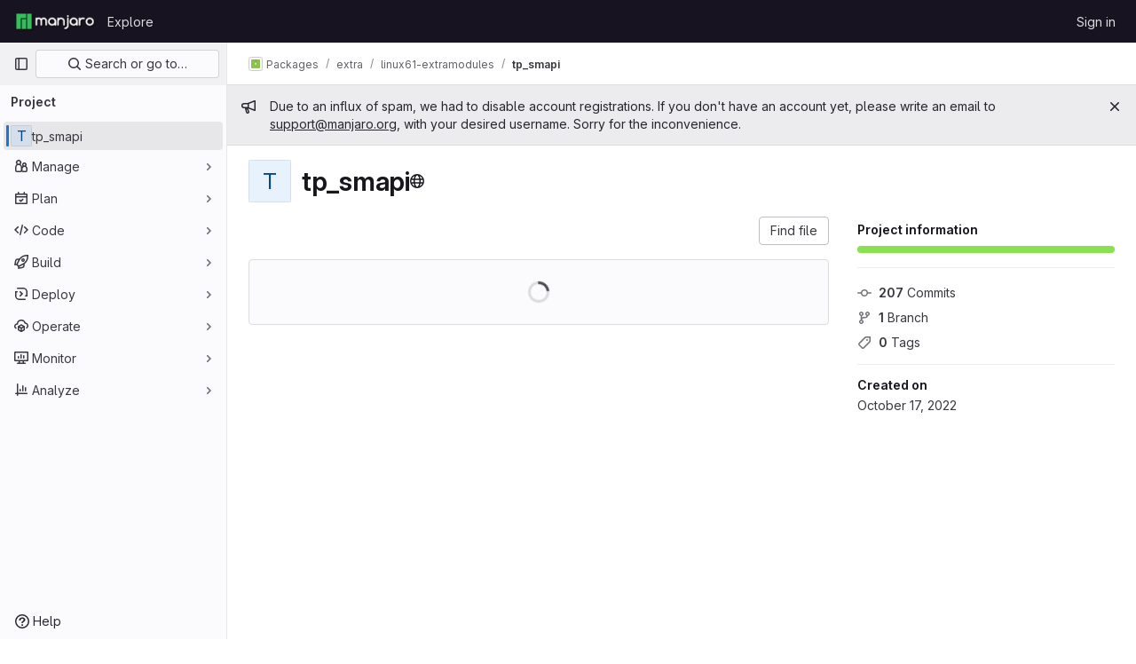

--- FILE ---
content_type: text/javascript; charset=utf-8
request_url: https://gitlab.manjaro.org/assets/webpack/commons-pages.projects.home_panel-pages.projects.show.1333b70e.chunk.js
body_size: 5717
content:
(this.webpackJsonp=this.webpackJsonp||[]).push([[300],{T5P5:function(t,e,r){"use strict";r.r(e),r.d(e,"initHomePanel",(function(){return I}));r("byxs");var n=r("yWhq"),o=r("ewH8"),a=r("GiFX"),i=r("5v28"),s=r("NmEs"),l=r("4lAS"),c=r("z1xw"),u=r("/lV4"),d=r("1fc5"),p={components:{GlButtonGroup:d.a,GlButton:l.a},directives:{GlTooltip:c.a},inject:{forksCount:{default:0},projectFullPath:{default:""},projectForksUrl:{default:""},userForkUrl:{default:""},newForkUrl:{default:""},canReadCode:{default:!1},canForkProject:{default:!1}},computed:{forkButtonUrl(){return this.userForkUrl||this.newForkUrl},userHasForkAccess(){return Boolean(this.userForkUrl)&&this.canReadCode},userCanFork(){return this.canReadCode&&this.canForkProject},forkButtonEnabled(){return this.userHasForkAccess||this.userCanFork},forkButtonTooltip(){return this.canForkProject?this.userHasForkAccess?Object(u.s__)("ProjectOverview|Go to your fork"):Object(u.s__)("ProjectOverview|Create new fork"):Object(u.s__)("ProjectOverview|You don't have permission to fork this project")}}},f=r("tBpV"),h=Object(f.a)(p,(function(){var t=this,e=t._self._c;return e("gl-button-group",[e("gl-button",{directives:[{name:"gl-tooltip",rawName:"v-gl-tooltip"}],attrs:{"data-testid":"fork-button",disabled:!t.forkButtonEnabled,href:t.forkButtonUrl,icon:"fork",title:t.forkButtonTooltip}},[t._v(t._s(t.s__("ProjectOverview|Fork")))]),t._v(" "),e("gl-button",{attrs:{"data-testid":"forks-count",disabled:!t.canReadCode,href:t.projectForksUrl}},[t._v(t._s(t.forksCount))])],1)}),[],!1,null,null,null).exports,m=r("sijA"),g=r("UFYv"),v=r("s1D3"),j=r("puZj"),b=r("FxFN"),y=r("4wgn"),k=r("tnyU"),P=r.n(k),w={name:"StarCount",components:{GlButton:l.a,GlButtonGroup:d.a,GlIcon:v.a},directives:{GlTooltip:c.a},inject:{projectId:{default:null},signInPath:{default:""},starCount:{default:0},starred:{default:!1},starrersPath:{default:""}},data(){return{isLoading:!1,count:this.starCount,isStarred:this.starred}},computed:{starIcon(){return this.isStarred?"star":"star-o"},starText(){return this.isStarred?Object(u.s__)("ProjectOverview|Unstar"):Object(u.s__)("ProjectOverview|Star")},starHref(){return Object(s.D)()?null:this.signInPath},tooltip(){return Object(s.D)()?this.starText:Object(u.s__)("ProjectOverview|You must sign in to star a project")}},methods:{showToastMessage(){const t={text:Object(u.s__)("ProjectOverview|Star toggle failed. Try again later."),variant:"danger"};this.$toast.show(t.text,{variant:t.variant})},async setStarStatus(){if(Object(s.D)())try{var t;const{data:e}=await this.$apollo.mutate({mutation:P.a,variables:{projectId:Object(b.c)(y.E,this.projectId),starred:!this.isStarred}});(null===(t=e.errors)||void 0===t?void 0:t.length)>0?(Object(j.a)(this.$options.name,new Error(e.errors.join(", "))),this.showToastMessage()):(this.count=e.starProject.count,this.isStarred=!this.isStarred)}catch(t){Object(j.a)(this.$options.name,t),this.showToastMessage()}}},modalId:"custom-notifications-modal"},S=Object(f.a)(w,(function(){var t=this,e=t._self._c;return e("gl-button-group",[e("gl-button",{directives:[{name:"gl-tooltip",rawName:"v-gl-tooltip"}],staticClass:"star-btn",attrs:{size:"medium","data-testid":"star-button",title:t.tooltip,href:t.starHref},on:{click:function(e){return t.setStarStatus()}}},[e("gl-icon",{attrs:{name:t.starIcon,size:16}}),t._v("\n    "+t._s(t.starText)+"\n  ")],1),t._v(" "),e("gl-button",{directives:[{name:"gl-tooltip",rawName:"v-gl-tooltip"}],staticClass:"star-count",attrs:{"data-testid":"star-count",size:"medium",href:t.starrersPath,title:t.s__("ProjectOverview|Starrers")}},[t._v("\n    "+t._s(t.count)+"\n  ")])],1)}),[],!1,null,null,null).exports,O={components:{ForksButton:h,GlButton:l.a,MoreActionsDropdown:m.a,NotificationsDropdown:g.a,StarCount:S},directives:{GlTooltip:c.a},inject:{adminPath:{default:""},canReadProject:{default:!1},isProjectEmpty:{default:!1},projectId:{default:""}},data:()=>({isLoggedIn:Object(s.D)()}),computed:{canForkProject(){return!this.isProjectEmpty&&Object(s.D)()&&this.canReadProject},copyProjectId(){return Object(u.sprintf)(Object(u.s__)("ProjectPage|Project ID: %{id}"),{id:this.projectId})}},i18n:{adminButtonTooltip:Object(u.__)("View project in admin area")}},T={components:{HomePanelActions:Object(f.a)(O,(function(){var t=this,e=t._self._c;return e("div",{staticClass:"gl-justify-content-md-end project-repo-buttons gl-flex gl-flex-wrap gl-items-center gl-gap-3"},[t.adminPath?e("gl-button",{directives:[{name:"gl-tooltip",rawName:"v-gl-tooltip"}],attrs:{"aria-label":t.$options.i18n.adminButtonTooltip,href:t.adminPath,title:t.$options.i18n.adminButtonTooltip,"data-testid":"admin-button",icon:"admin"}}):t._e(),t._v(" "),t.isLoggedIn&&t.canReadProject?[e("notifications-dropdown")]:t._e(),t._v(" "),e("star-count"),t._v(" "),t.canForkProject?e("forks-button"):t._e(),t._v(" "),t.canReadProject?[e("span",{staticClass:"gl-sr-only",attrs:{itemprop:"identifier","data-testid":"project-id-content"}},[t._v("\n      "+t._s(t.copyProjectId)+"\n    ")])]:t._e(),t._v(" "),e("more-actions-dropdown")],2)}),[],!1,null,null,null).exports}},_=Object(f.a)(T,(function(){return(0,this._self._c)("home-panel-actions")}),[],!1,null,null,null).exports;o.default.use(n.a),o.default.use(a.b);const F=new a.b({defaultClient:Object(i.b)()}),I=function(){const t=document.getElementById("js-home-panel");if(null===t)return null;const{adminPath:e,canReadProject:r,isProjectEmpty:n,projectAvatar:a,projectId:i,isGroup:l,leaveConfirmMessage:c,leavePath:u,requestAccessPath:d,withdrawConfirmMessage:p,withdrawPath:f,canEdit:h,editPath:m,canForkProject:g,canReadCode:v,forksCount:j,newForkUrl:b,projectForksUrl:y,projectFullPath:k,userForkUrl:P,emailsDisabled:w,notificationDropdownItems:S,notificationHelpPagePath:O,notificationLevel:T,signInPath:I,starCount:$,starred:C,starrersPath:N,projectName:B,projectVisibilityLevel:D,isProjectArchived:x,isProjectMarkedForDeletion:A,complianceFrameworkBadgeColor:U,complianceFrameworkBadgeName:E,complianceFrameworkBadgeTitle:M,hasComplianceFrameworkFeature:G,cicdCatalogPath:V}=t.dataset;return new o.default({apolloProvider:F,el:t,name:"HomePanelRoot",provide:{adminPath:e,canReadProject:Object(s.K)(r),isProjectEmpty:Object(s.K)(n),projectAvatar:a,projectId:parseInt(i,10),groupOrProjectId:i,isGroup:Object(s.K)(l),leaveConfirmMessage:c,leavePath:u,requestAccessPath:d,withdrawConfirmMessage:p,withdrawPath:f,canEdit:Object(s.K)(h),editPath:m,canForkProject:Object(s.K)(g),canReadCode:Object(s.K)(v),forksCount:parseInt(j,10)||0,newForkUrl:b,projectForksUrl:y,projectFullPath:k,userForkUrl:P,dropdownItems:JSON.parse(S||null),emailsDisabled:Object(s.K)(w),helpPagePath:O,initialNotificationLevel:T,noFlip:!0,signInPath:I,starCount:parseInt($,10)||0,starred:Object(s.K)(C),starrersPath:N,projectName:B,projectVisibilityLevel:D,isProjectArchived:Object(s.K)(x),isProjectMarkedForDeletion:Object(s.K)(A),complianceFrameworkBadgeColor:U,complianceFrameworkBadgeName:E,complianceFrameworkBadgeTitle:M,hasComplianceFrameworkFeature:Object(s.K)(G),cicdCatalogPath:V},render:function(t){return t(_)}})}},onSc:function(t,e,r){"use strict";
/*! 
  * portal-vue © Thorsten Lünborg, 2019 
  * 
  * Version: 2.1.7
  * 
  * LICENCE: MIT 
  * 
  * https://github.com/linusborg/portal-vue
  * 
 */Object.defineProperty(e,"__esModule",{value:!0});var n,o=(n=r("ewH8"))&&"object"==typeof n&&"default"in n?n.default:n;function a(t){return(a="function"==typeof Symbol&&"symbol"==typeof Symbol.iterator?function(t){return typeof t}:function(t){return t&&"function"==typeof Symbol&&t.constructor===Symbol&&t!==Symbol.prototype?"symbol":typeof t})(t)}function i(t){return function(t){if(Array.isArray(t)){for(var e=0,r=new Array(t.length);e<t.length;e++)r[e]=t[e];return r}}(t)||function(t){if(Symbol.iterator in Object(t)||"[object Arguments]"===Object.prototype.toString.call(t))return Array.from(t)}(t)||function(){throw new TypeError("Invalid attempt to spread non-iterable instance")}()}var s="undefined"!=typeof window;function l(t,e){return e.reduce((function(e,r){return t.hasOwnProperty(r)&&(e[r]=t[r]),e}),{})}var c={},u={},d={},p=new(o.extend({data:function(){return{transports:c,targets:u,sources:d,trackInstances:s}},methods:{open:function(t){if(s){var e=t.to,r=t.from,n=t.passengers,i=t.order,l=void 0===i?1/0:i;if(e&&r&&n){var c,u={to:e,from:r,passengers:(c=n,Array.isArray(c)||"object"===a(c)?Object.freeze(c):c),order:l};-1===Object.keys(this.transports).indexOf(e)&&o.set(this.transports,e,[]);var d,p=this.$_getTransportIndex(u),f=this.transports[e].slice(0);-1===p?f.push(u):f[p]=u,this.transports[e]=(d=function(t,e){return t.order-e.order},f.map((function(t,e){return[e,t]})).sort((function(t,e){return d(t[1],e[1])||t[0]-e[0]})).map((function(t){return t[1]})))}}},close:function(t){var e=arguments.length>1&&void 0!==arguments[1]&&arguments[1],r=t.to,n=t.from;if(r&&(n||!1!==e)&&this.transports[r])if(e)this.transports[r]=[];else{var o=this.$_getTransportIndex(t);if(o>=0){var a=this.transports[r].slice(0);a.splice(o,1),this.transports[r]=a}}},registerTarget:function(t,e,r){s&&(this.trackInstances&&!r&&this.targets[t]&&console.warn("[portal-vue]: Target ".concat(t," already exists")),this.$set(this.targets,t,Object.freeze([e])))},unregisterTarget:function(t){this.$delete(this.targets,t)},registerSource:function(t,e,r){s&&(this.trackInstances&&!r&&this.sources[t]&&console.warn("[portal-vue]: source ".concat(t," already exists")),this.$set(this.sources,t,Object.freeze([e])))},unregisterSource:function(t){this.$delete(this.sources,t)},hasTarget:function(t){return!(!this.targets[t]||!this.targets[t][0])},hasSource:function(t){return!(!this.sources[t]||!this.sources[t][0])},hasContentFor:function(t){return!!this.transports[t]&&!!this.transports[t].length},$_getTransportIndex:function(t){var e=t.to,r=t.from;for(var n in this.transports[e])if(this.transports[e][n].from===r)return+n;return-1}}}))(c),f=1,h=o.extend({name:"portal",props:{disabled:{type:Boolean},name:{type:String,default:function(){return String(f++)}},order:{type:Number,default:0},slim:{type:Boolean},slotProps:{type:Object,default:function(){return{}}},tag:{type:String,default:"DIV"},to:{type:String,default:function(){return String(Math.round(1e7*Math.random()))}}},created:function(){var t=this;this.$nextTick((function(){p.registerSource(t.name,t)}))},mounted:function(){this.disabled||this.sendUpdate()},updated:function(){this.disabled?this.clear():this.sendUpdate()},beforeDestroy:function(){p.unregisterSource(this.name),this.clear()},watch:{to:function(t,e){e&&e!==t&&this.clear(e),this.sendUpdate()}},methods:{clear:function(t){var e={from:this.name,to:t||this.to};p.close(e)},normalizeSlots:function(){return this.$scopedSlots.default?[this.$scopedSlots.default]:this.$slots.default},normalizeOwnChildren:function(t){return"function"==typeof t?t(this.slotProps):t},sendUpdate:function(){var t=this.normalizeSlots();if(t){var e={from:this.name,to:this.to,passengers:i(t),order:this.order};p.open(e)}else this.clear()}},render:function(t){var e=this.$slots.default||this.$scopedSlots.default||[],r=this.tag;return e&&this.disabled?e.length<=1&&this.slim?this.normalizeOwnChildren(e)[0]:t(r,[this.normalizeOwnChildren(e)]):this.slim?t():t(r,{class:{"v-portal":!0},style:{display:"none"},key:"v-portal-placeholder"})}}),m=o.extend({name:"portalTarget",props:{multiple:{type:Boolean,default:!1},name:{type:String,required:!0},slim:{type:Boolean,default:!1},slotProps:{type:Object,default:function(){return{}}},tag:{type:String,default:"div"},transition:{type:[String,Object,Function]}},data:function(){return{transports:p.transports,firstRender:!0}},created:function(){var t=this;this.$nextTick((function(){p.registerTarget(t.name,t)}))},watch:{ownTransports:function(){this.$emit("change",this.children().length>0)},name:function(t,e){p.unregisterTarget(e),p.registerTarget(t,this)}},mounted:function(){var t=this;this.transition&&this.$nextTick((function(){t.firstRender=!1}))},beforeDestroy:function(){p.unregisterTarget(this.name)},computed:{ownTransports:function(){var t=this.transports[this.name]||[];return this.multiple?t:0===t.length?[]:[t[t.length-1]]},passengers:function(){return function(t){var e=arguments.length>1&&void 0!==arguments[1]?arguments[1]:{};return t.reduce((function(t,r){var n=r.passengers[0],o="function"==typeof n?n(e):r.passengers;return t.concat(o)}),[])}(this.ownTransports,this.slotProps)}},methods:{children:function(){return 0!==this.passengers.length?this.passengers:this.$scopedSlots.default?this.$scopedSlots.default(this.slotProps):this.$slots.default||[]},noWrapper:function(){var t=this.slim&&!this.transition;return t&&this.children().length>1&&console.warn("[portal-vue]: PortalTarget with `slim` option received more than one child element."),t}},render:function(t){var e=this.noWrapper(),r=this.children(),n=this.transition||this.tag;return e?r[0]:this.slim&&!n?t():t(n,{props:{tag:this.transition&&this.tag?this.tag:void 0},class:{"vue-portal-target":!0}},r)}}),g=0,v=["disabled","name","order","slim","slotProps","tag","to"],j=["multiple","transition"],b=o.extend({name:"MountingPortal",inheritAttrs:!1,props:{append:{type:[Boolean,String]},bail:{type:Boolean},mountTo:{type:String,required:!0},disabled:{type:Boolean},name:{type:String,default:function(){return"mounted_"+String(g++)}},order:{type:Number,default:0},slim:{type:Boolean},slotProps:{type:Object,default:function(){return{}}},tag:{type:String,default:"DIV"},to:{type:String,default:function(){return String(Math.round(1e7*Math.random()))}},multiple:{type:Boolean,default:!1},targetSlim:{type:Boolean},targetSlotProps:{type:Object,default:function(){return{}}},targetTag:{type:String,default:"div"},transition:{type:[String,Object,Function]}},created:function(){if("undefined"!=typeof document){var t=document.querySelector(this.mountTo);if(t){var e=this.$props;if(p.targets[e.name])e.bail?console.warn("[portal-vue]: Target ".concat(e.name," is already mounted.\n        Aborting because 'bail: true' is set")):this.portalTarget=p.targets[e.name];else{var r=e.append;if(r){var n="string"==typeof r?r:"DIV",o=document.createElement(n);t.appendChild(o),t=o}var a=l(this.$props,j);a.slim=this.targetSlim,a.tag=this.targetTag,a.slotProps=this.targetSlotProps,a.name=this.to,this.portalTarget=new m({el:t,parent:this.$parent||this,propsData:a})}}else console.error("[portal-vue]: Mount Point '".concat(this.mountTo,"' not found in document"))}},beforeDestroy:function(){var t=this.portalTarget;if(this.append){var e=t.$el;e.parentNode.removeChild(e)}t.$destroy()},render:function(t){if(!this.portalTarget)return console.warn("[portal-vue] Target wasn't mounted"),t();if(!this.$scopedSlots.manual){var e=l(this.$props,v);return t(h,{props:e,attrs:this.$attrs,on:this.$listeners,scopedSlots:this.$scopedSlots},this.$slots.default)}var r=this.$scopedSlots.manual({to:this.to});return Array.isArray(r)&&(r=r[0]),r||t()}});var y={install:function(t){var e=arguments.length>1&&void 0!==arguments[1]?arguments[1]:{};t.component(e.portalName||"Portal",h),t.component(e.portalTargetName||"PortalTarget",m),t.component(e.MountingPortalName||"MountingPortal",b)}};e.default=y,e.Portal=h,e.PortalTarget=m,e.MountingPortal=b,e.Wormhole=p},puZj:function(t,e,r){"use strict";r.d(e,"a",(function(){return o}));var n=r("7F3p");const o=function(t,e){n.b(e,{tags:{component:t}})}},tnyU:function(t,e){var r={kind:"Document",definitions:[{kind:"OperationDefinition",operation:"mutation",name:{kind:"Name",value:"setStarStatus"},variableDefinitions:[{kind:"VariableDefinition",variable:{kind:"Variable",name:{kind:"Name",value:"projectId"}},type:{kind:"NonNullType",type:{kind:"NamedType",name:{kind:"Name",value:"ProjectID"}}},directives:[]},{kind:"VariableDefinition",variable:{kind:"Variable",name:{kind:"Name",value:"starred"}},type:{kind:"NonNullType",type:{kind:"NamedType",name:{kind:"Name",value:"Boolean"}}},directives:[]}],directives:[],selectionSet:{kind:"SelectionSet",selections:[{kind:"Field",name:{kind:"Name",value:"starProject"},arguments:[{kind:"Argument",name:{kind:"Name",value:"input"},value:{kind:"ObjectValue",fields:[{kind:"ObjectField",name:{kind:"Name",value:"projectId"},value:{kind:"Variable",name:{kind:"Name",value:"projectId"}}},{kind:"ObjectField",name:{kind:"Name",value:"starred"},value:{kind:"Variable",name:{kind:"Name",value:"starred"}}}]}}],directives:[],selectionSet:{kind:"SelectionSet",selections:[{kind:"Field",name:{kind:"Name",value:"count"},arguments:[],directives:[]}]}}]}}],loc:{start:0,end:154}};r.loc.source={body:"mutation setStarStatus($projectId: ProjectID!, $starred: Boolean!) {\n  starProject(input: { projectId: $projectId, starred: $starred }) {\n    count\n  }\n}\n",name:"GraphQL request",locationOffset:{line:1,column:1}};var n={};function o(t,e){for(var r=0;r<t.definitions.length;r++){var n=t.definitions[r];if(n.name&&n.name.value==e)return n}}r.definitions.forEach((function(t){if(t.name){var e=new Set;!function t(e,r){if("FragmentSpread"===e.kind)r.add(e.name.value);else if("VariableDefinition"===e.kind){var n=e.type;"NamedType"===n.kind&&r.add(n.name.value)}e.selectionSet&&e.selectionSet.selections.forEach((function(e){t(e,r)})),e.variableDefinitions&&e.variableDefinitions.forEach((function(e){t(e,r)})),e.definitions&&e.definitions.forEach((function(e){t(e,r)}))}(t,e),n[t.name.value]=e}})),t.exports=r,t.exports.setStarStatus=function(t,e){var r={kind:t.kind,definitions:[o(t,e)]};t.hasOwnProperty("loc")&&(r.loc=t.loc);var a=n[e]||new Set,i=new Set,s=new Set;for(a.forEach((function(t){s.add(t)}));s.size>0;){var l=s;s=new Set,l.forEach((function(t){i.has(t)||(i.add(t),(n[t]||new Set).forEach((function(t){s.add(t)})))}))}return i.forEach((function(e){var n=o(t,e);n&&r.definitions.push(n)})),r}(r,"setStarStatus")}}]);
//# sourceMappingURL=commons-pages.projects.home_panel-pages.projects.show.1333b70e.chunk.js.map

--- FILE ---
content_type: text/javascript; charset=utf-8
request_url: https://gitlab.manjaro.org/assets/webpack/shortcutsBundle.f74aa021.chunk.js
body_size: 4992
content:
(this.webpackJsonp=this.webpackJsonp||[]).push([[1149,1345],{U6io:function(e,t){!function(e){var t=e.prototype.stopCallback;e.prototype.stopCallback=function(e,i,o){return!!this.paused||t.call(this,e,i,o)},e.prototype.pause=function(){this.paused=!0},e.prototype.unpause=function(){this.paused=!1},e.init()}(Mousetrap)},d08M:function(e,t,i){"use strict";i.d(t,"vb",(function(){return d})),i.d(t,"A",(function(){return u})),i.d(t,"x",(function(){return a})),i.d(t,"e",(function(){return l})),i.d(t,"f",(function(){return f})),i.d(t,"C",(function(){return p})),i.d(t,"rb",(function(){return b})),i.d(t,"d",(function(){return g})),i.d(t,"y",(function(){return _})),i.d(t,"z",(function(){return h})),i.d(t,"B",(function(){return m})),i.d(t,"D",(function(){return j})),i.d(t,"xb",(function(){return y})),i.d(t,"E",(function(){return O})),i.d(t,"yb",(function(){return K})),i.d(t,"ub",(function(){return v})),i.d(t,"a",(function(){return w})),i.d(t,"P",(function(){return S})),i.d(t,"tb",(function(){return T})),i.d(t,"Q",(function(){return k})),i.d(t,"F",(function(){return G})),i.d(t,"db",(function(){return E})),i.d(t,"c",(function(){return R})),i.d(t,"wb",(function(){return M})),i.d(t,"b",(function(){return D})),i.d(t,"mb",(function(){return x})),i.d(t,"nb",(function(){return I})),i.d(t,"pb",(function(){return F})),i.d(t,"lb",(function(){return A})),i.d(t,"ob",(function(){return P})),i.d(t,"kb",(function(){return z})),i.d(t,"p",(function(){return B})),i.d(t,"g",(function(){return H})),i.d(t,"r",(function(){return L})),i.d(t,"j",(function(){return N})),i.d(t,"sb",(function(){return U})),i.d(t,"h",(function(){return W})),i.d(t,"t",(function(){return Y})),i.d(t,"s",(function(){return V})),i.d(t,"k",(function(){return J})),i.d(t,"cb",(function(){return Q})),i.d(t,"l",(function(){return Z})),i.d(t,"o",(function(){return X})),i.d(t,"q",(function(){return $})),i.d(t,"m",(function(){return ee})),i.d(t,"i",(function(){return te})),i.d(t,"n",(function(){return ie})),i.d(t,"u",(function(){return oe})),i.d(t,"w",(function(){return ne})),i.d(t,"v",(function(){return re})),i.d(t,"ib",(function(){return se})),i.d(t,"hb",(function(){return ce})),i.d(t,"jb",(function(){return de})),i.d(t,"eb",(function(){return ue})),i.d(t,"gb",(function(){return ae})),i.d(t,"fb",(function(){return le})),i.d(t,"H",(function(){return fe})),i.d(t,"J",(function(){return pe})),i.d(t,"G",(function(){return be})),i.d(t,"I",(function(){return ge})),i.d(t,"L",(function(){return _e})),i.d(t,"M",(function(){return he})),i.d(t,"X",(function(){return me})),i.d(t,"Z",(function(){return je})),i.d(t,"W",(function(){return ye})),i.d(t,"bb",(function(){return Oe})),i.d(t,"Y",(function(){return we})),i.d(t,"ab",(function(){return Se})),i.d(t,"U",(function(){return Te})),i.d(t,"V",(function(){return ke})),i.d(t,"R",(function(){return Ge})),i.d(t,"S",(function(){return Ee})),i.d(t,"T",(function(){return Re})),i.d(t,"N",(function(){return Me})),i.d(t,"O",(function(){return qe})),i.d(t,"K",(function(){return Ce})),i.d(t,"qb",(function(){return De})),i.d(t,"zb",(function(){return Fe})),i.d(t,"Ab",(function(){return Ae}));var o=i("htNe"),n=i.n(o),r=(i("byxs"),i("n7CP")),s=i("/lV4");const c=n()((function(){let e={};if(r.a.canUseLocalStorage())try{e=JSON.parse(localStorage.getItem("gl-keyboard-shortcuts-customizations")||"{}")}catch(e){}return e})),d={id:"globalShortcuts.toggleKeyboardShortcutsDialog",description:Object(s.__)("Toggle keyboard shortcuts help dialog"),defaultKeys:["?"]},u={id:"globalShortcuts.goToYourProjects",description:Object(s.__)("Go to your projects"),defaultKeys:["shift+p"]},a={id:"globalShortcuts.goToYourGroups",description:Object(s.__)("Go to your groups"),defaultKeys:["shift+g"]},l={id:"globalShortcuts.goToActivityFeed",description:Object(s.__)("Go to the activity feed"),defaultKeys:["shift+a"]},f={id:"globalShortcuts.goToMilestoneList",description:Object(s.__)("Go to the milestone list"),defaultKeys:["shift+l"]},p={id:"globalShortcuts.goToYourSnippets",description:Object(s.__)("Go to your snippets"),defaultKeys:["shift+s"]},b={id:"globalShortcuts.startSearch",description:Object(s.__)("Start search"),defaultKeys:["s","/"]},g={id:"globalShortcuts.focusFilterBar",description:Object(s.__)("Focus filter bar"),defaultKeys:["f"]},_={id:"globalShortcuts.goToYourIssues",description:Object(s.__)("Go to your issues"),defaultKeys:["shift+i"]},h={id:"globalShortcuts.goToYourMergeRequests",description:Object(s.__)("Go to your merge requests"),defaultKeys:["shift+m"]},m={id:"globalShortcuts.goToYourReviewRequests",description:Object(s.__)("Go to your review requests"),defaultKeys:["shift+r"]},j={id:"globalShortcuts.goToYourTodoList",description:Object(s.__)("Go to your To-Do List"),defaultKeys:["shift+t"]},y={id:"globalShortcuts.togglePerformanceBar",description:Object(s.__)("Toggle the Performance Bar"),defaultKeys:["p b"]},O={id:"globalShortcuts.hideAppearingContent",description:Object(s.__)("Hide tooltips or popovers"),defaultKeys:["esc"]},K={id:"globalShortcuts.toggleSuperSidebar",description:Object(s.__)("Toggle the navigation sidebar"),defaultKeys:["mod+\\"]},v={id:"globalShortcuts.toggleCanary",description:Object(s.__)("Toggle GitLab Next"),defaultKeys:["g x"]},w={id:"editing.boldText",description:Object(s.__)("Bold text"),defaultKeys:["mod+b"],customizable:!1},S={id:"editing.italicText",description:Object(s.__)("Italic text"),defaultKeys:["mod+i"],customizable:!1},T={id:"editing.strikethroughText",description:Object(s.__)("Strikethrough text"),defaultKeys:["mod+shift+x"],customizable:!1},k={id:"editing.linkText",description:Object(s.__)("Link text"),defaultKeys:["mod+k"],customizable:!1},G={id:"editing.indentLine",description:Object(s.__)("Indent line"),defaultKeys:["mod+]"],customizable:!1},E={id:"editing.outdentLine",description:Object(s.__)("Outdent line"),defaultKeys:["mod+["],customizable:!1},R={id:"editing.findAndReplace",description:Object(s.s__)("MarkdownEditor|Find and replace"),defaultKeys:["mod+f"],customizable:!1},M={id:"editing.toggleMarkdownPreview",description:Object(s.__)("Toggle Markdown preview"),defaultKeys:["ctrl+shift+p","command+shift+p"]},q={id:"editing.editRecentComment",description:Object(s.__)("Edit your most recent comment in a thread (from an empty textarea)"),defaultKeys:["up"]},C={id:"globalShortcuts.saveChanges",description:Object(s.__)("Submit/save changes"),defaultKeys:["mod+enter"]},D={id:"wiki.editWikiPage",description:Object(s.__)("Edit wiki page"),defaultKeys:["e"]},x={id:"repositoryGraph.scrollLeft",description:Object(s.__)("Scroll left"),defaultKeys:["left","h"]},I={id:"repositoryGraph.scrollRight",description:Object(s.__)("Scroll right"),defaultKeys:["right","l"]},F={id:"repositoryGraph.scrollUp",description:Object(s.__)("Scroll up"),defaultKeys:["up","k"]},A={id:"repositoryGraph.scrollDown",description:Object(s.__)("Scroll down"),defaultKeys:["down","j"]},P={id:"repositoryGraph.scrollToTop",description:Object(s.__)("Scroll to top"),defaultKeys:["shift+up","shift+k"]},z={id:"repositoryGraph.scrollToBottom",description:Object(s.__)("Scroll to bottom"),defaultKeys:["shift+down","shift+j"]},B={id:"project.goToOverview",description:Object(s.__)("Go to the project's overview page"),defaultKeys:["g o"]},H={id:"project.goToActivityFeed",description:Object(s.__)("Go to the project's activity feed"),defaultKeys:["g v"]},L={id:"project.goToReleases",description:Object(s.__)("Go to releases"),defaultKeys:["g r"]},N={id:"project.goToFiles",description:Object(s.__)("Go to files"),defaultKeys:["g f"]},U={id:"project.startSearchFile",description:Object(s.__)("Go to find file"),defaultKeys:["t"]},W={id:"project.goToCommits",description:Object(s.__)("Go to commits"),defaultKeys:["g c"]},Y={id:"project.goToRepoGraph",description:Object(s.__)("Go to repository graph"),defaultKeys:["g n"]},V={id:"project.goToRepoCharts",description:Object(s.__)("Go to repository charts"),defaultKeys:["g d"]},J={id:"project.goToIssues",description:Object(s.__)("Go to issues"),defaultKeys:["g i"]},Q={id:"project.newIssue",description:Object(s.__)("New issue"),defaultKeys:["i"]},Z={id:"project.goToIssueBoards",description:Object(s.__)("Go to issue boards"),defaultKeys:["g b"]},X={id:"project.goToMergeRequests",description:Object(s.__)("Go to merge requests"),defaultKeys:["g m"]},$={id:"project.goToPipelines",description:Object(s.__)("Go to pipelines"),defaultKeys:["g p"]},ee={id:"project.goToJobs",description:Object(s.__)("Go to jobs"),defaultKeys:["g j"]},te={id:"project.goToEnvironments",description:Object(s.__)("Go to environments"),defaultKeys:["g e"]},ie={id:"project.goToKubernetes",description:Object(s.__)("Go to kubernetes"),defaultKeys:["g k"]},oe={id:"project.goToSnippets",description:Object(s.__)("Go to snippets"),defaultKeys:["g s"]},ne={id:"project.goToWiki",description:Object(s.__)("Go to wiki"),defaultKeys:["g w"]},re={id:"project.goToWebIDE",description:Object(s.__)("Open in Web IDE"),defaultKeys:["."]},se={id:"projectFiles.moveSelectionUp",description:Object(s.__)("Move selection up"),defaultKeys:["up"]},ce={id:"projectFiles.moveSelectionDown",description:Object(s.__)("Move selection down"),defaultKeys:["down"]},de={id:"projectFiles.openSelection",description:Object(s.__)("Open Selection"),defaultKeys:["enter"]},ue={id:"projectFiles.goBack",description:Object(s.__)("Go back (while searching for files)"),defaultKeys:["esc"]},ae={id:"projectFiles.goToFilePermalink",description:Object(s.__)("Go to file permalink (while viewing a file)"),defaultKeys:["y"]},le={id:"projectFiles.goToCompare",description:Object(s.__)("Compare Branches"),defaultKeys:["shift+c"]},fe={id:"issuables.commentReply",description:Object(s.__)("Comment/Reply (quoting selected text)"),defaultKeys:["r"]},pe={id:"issuables.editDescription",description:Object(s.__)("Edit description"),defaultKeys:["e"]},be={id:"issuables.changeLabel",description:Object(s.__)("Change label"),defaultKeys:["l"]},ge={id:"issuables.copyIssuableRef",description:Object(s.__)("Copy reference"),defaultKeys:["c r"]},_e={id:"issuesMRs.changeAssignee",description:Object(s.__)("Change assignee"),defaultKeys:["a"]},he={id:"issuesMRs.changeMilestone",description:Object(s.__)("Change milestone"),defaultKeys:["m"]},me={id:"mergeRequests.nextFileInDiff",description:Object(s.__)("Next file in diff"),defaultKeys:["]","j"]},je={id:"mergeRequests.previousFileInDiff",description:Object(s.__)("Previous file in diff"),defaultKeys:["[","k"]},ye={id:"mergeRequests.goToFile",description:Object(s.__)("Go to file"),defaultKeys:["mod+p","t"],customizable:!1},Oe={id:"mergeRequests.toggleFileBrowser",description:Object(s.__)("Toggle file browser"),defaultKeys:["f"],customizable:!1},Ke={id:"mergeRequests.addToReview",description:Object(s.__)("Add your comment to a review"),defaultKeys:["mod+enter"],customizable:!1},ve={id:"mergeRequests.addCommentNow",description:Object(s.__)("Publish your comment immediately"),defaultKeys:["shift+mod+enter"],customizable:!1},we={id:"mergeRequests.nextUnresolvedDiscussion",description:Object(s.__)("Next unresolved thread"),defaultKeys:["n"]},Se={id:"mergeRequests.previousUnresolvedDiscussion",description:Object(s.__)("Previous unresolved thread"),defaultKeys:["p"]},Te={id:"mergeRequests.copySourceBranchName",description:Object(s.__)("Copy source branch name"),defaultKeys:["b"]},ke={id:"mergeRequests.expandAllFiles",description:Object(s.__)("Expand all files"),defaultKeys:[";"]},Ge={id:"mergeRequests.collapseAllFiles",description:Object(s.__)("Collapse all files"),defaultKeys:["shift+;"]},Ee={id:"mergeRequestCommits.nextCommit",description:Object(s.__)("Next commit"),defaultKeys:["c"]},Re={id:"mergeRequestCommits.previousCommit",description:Object(s.__)("Previous commit"),defaultKeys:["x"]},Me={id:"issues.nextDesign",description:Object(s.__)("Next design"),defaultKeys:["right"]},qe={id:"issues.previousDesign",description:Object(s.__)("Previous design"),defaultKeys:["left"]},Ce={id:"issues.closeDesign",description:Object(s.__)("Close design"),defaultKeys:["esc"]},De={id:"sidebar.closeWidget",description:Object(s.__)("Close sidebar widget"),defaultKeys:["esc"]},xe={id:"webIDE.goToFile",description:Object(s.__)("Go to file"),defaultKeys:["mod+p","t"],customizable:!1},Ie={id:"webIDE.commit",description:Object(s.__)("Commit (when editing commit message)"),defaultKeys:["mod+enter"],customizable:!1},Fe=[{id:"globalShortcuts",name:Object(s.__)("Global Shortcuts"),keybindings:[d,u,a,l,f,p,b,g,_,h,m,j,y,O,K]},{id:"editing",name:Object(s.__)("Editing"),keybindings:[w,S,T,k,M,R,q,C]},{id:"wiki",name:Object(s.__)("Wiki"),keybindings:[D]},{id:"repositoryGraph",name:Object(s.__)("Repository Graph"),keybindings:[x,I,F,A,P,z]},{id:"project",name:Object(s.__)("Project"),keybindings:[B,H,L,N,U,W,Y,V,J,Q,Z,X,$,ee,te,ie,oe,ne,re]},{id:"projectFiles",name:Object(s.__)("Project Files"),keybindings:[se,ce,de,ue,ae,le]},{id:"issuables",name:Object(s.__)("Epics, issues, and merge requests"),keybindings:[fe,pe,be,ge]},{id:"issuesMRs",name:Object(s.__)("Issues and merge requests"),keybindings:[_e,he]},{id:"mergeRequests",name:Object(s.__)("Merge requests"),keybindings:[me,je,ye,we,Se,Te,Oe,Ke,ve]},{id:"mergeRequestCommits",name:Object(s.__)("Merge request commits"),keybindings:[Ee,Re]},{id:"issues",name:Object(s.__)("Issues"),keybindings:[Me,qe,Ce]},{id:"webIDE",name:Object(s.__)("Legacy Web IDE"),keybindings:[xe,Ie]},{id:"misc",name:Object(s.__)("Miscellaneous"),keybindings:[v]}],Ae=function(e){return function({customizable:e}){return Boolean(null==e||e)}(e)&&c()[e.id]||e.defaultKeys}},"v+Mp":function(e,t,i){"use strict";i.r(t),i.d(t,"LOCAL_MOUSETRAP_DATA_KEY",(function(){return h})),i.d(t,"default",(function(){return j}));var o=i("8Doe"),n=i.n(o),r=(i("B++/"),i("z6RN"),i("47t/"),i("Tznw"),i("IYH6"),i("6yen"),i("OeRx"),i("l/dT"),i("RqS2"),i("Zy7a"),i("cjZU"),i("OAhk"),i("X42P"),i("mHhP"),i("fn0I"),i("UB/6"),i("imhG"),i("dHQd"),i("yoDG"),i("KeS/"),i("tWNI"),i("8d6S"),i("VwWG"),i("IYHS"),i("rIA9"),i("MViX"),i("zglm"),i("GDOA"),i("hlbI"),i("a0mT"),i("u3H1"),i("ta8/"),i("IKCR"),i("nmTw"),i("W2kU"),i("58fc"),i("7dtT"),i("Rhav"),i("uhEP"),i("eppl"),i("ZzK0"),i("BzOf"),i("EmJ/")),s=i.n(r),c=i("ewH8"),d=i("ygVz"),u=i("C83f"),a=i("O6Bj"),l=i("NmEs"),f=i("1OWu"),p=i("yQ8t"),b=i("3twG"),g=i("d08M"),_=i("wQDE");const h="local-mousetrap-instance";function m(e){const t=e.closest(".md-area").find(".js-md"),i=new Map;return t.each((function(){const e=s()(this),t=e.data("md-shortcuts");null!=t&&t.length&&i.set(e,t)})),i}class j{constructor(){var e;this.extensions=new Map,this.onToggleHelp=this.onToggleHelp.bind(this),this.helpModalElement=null,this.helpModalVueInstance=null,this.addAll([[g.vb,this.onToggleHelp],[g.sb,j.focusSearchFile],[g.rb,j.focusSearch],[g.d,this.focusFilter.bind(this)],[g.xb,j.onTogglePerfBar],[g.E,j.hideAppearingContent],[g.ub,j.onToggleCanary],[g.D,function(){return Object(p.a)(".shortcuts-todos")}],[g.e,function(){return Object(p.a)(".dashboard-shortcuts-activity")}],[g.y,function(){return Object(p.a)(".dashboard-shortcuts-issues")}],[g.z,function(){return Object(p.a)(".dashboard-shortcuts-merge_requests, .js-merge-request-dashboard-shortcut")}],[g.B,function(){return Object(p.a)(".dashboard-shortcuts-review_requests, .js-merge-request-dashboard-shortcut")}],[g.A,function(){return Object(p.a)(".dashboard-shortcuts-projects")}],[g.x,function(){return Object(p.a)(".dashboard-shortcuts-groups")}],[g.f,function(){return Object(p.a)(".dashboard-shortcuts-milestones")}],[g.C,function(){return Object(p.a)(".dashboard-shortcuts-snippets")}],[g.wb,j.toggleMarkdownPreview]]),Object(a.c)((function(e,t,i){return!Object(g.Ab)(g.wb).includes(i)&&void 0})),null!==(e=gon)&&void 0!==e&&null!==(e=e.features)&&void 0!==e&&e.findAndReplace&&(this.add(g.c,j.toggleFindAndReplaceBar),Object(a.c)((function(e,t,i){return!Object(g.Ab)(g.c).includes(i)&&void 0}))),s()(document).on("click",".js-shortcuts-modal-trigger",this.onToggleHelp),Object(_.b)()&&Object(_.a)()}addExtension(e,t=[],i=new Set){i.add(e);let o=this.extensions.get(e);if(!o){for(const t of null!==(n=e.dependencies)&&void 0!==n?n:[]){var n;i.has(t)||t===j||(i.add(t),this.addExtension(t,[],i))}o=new e(this,...t),this.extensions.set(e,o)}return i.delete(e),o}add(e,t){a.b.bind(Object(g.Ab)(e),t)}addAll(e){var t=this;e.forEach((function(e){return t.add(...e)}))}onToggleHelp(e){var t=this;null!=e&&e.preventDefault&&e.preventDefault(),this.helpModalElement&&this.helpModalVueInstance?(this.helpModalVueInstance.$destroy(),this.helpModalElement.remove(),this.helpModalElement=null,this.helpModalVueInstance=null):(this.helpModalElement=document.createElement("div"),document.body.append(this.helpModalElement),this.helpModalVueInstance=new c.default({el:this.helpModalElement,components:{ShortcutsHelp:function(){return i.e(1295).then(i.bind(null,"exIq"))}},render:function(e){return e("shortcuts-help",{on:{hidden:t.onToggleHelp}})}}))}static onTogglePerfBar(e){e.preventDefault();Object(l.K)(Object(l.l)("perf_bar_enabled"))?Object(l.S)("perf_bar_enabled","false",{path:"/"}):Object(l.S)("perf_bar_enabled","true",{path:"/"}),Object(b.F)()}static onToggleCanary(e){e.preventDefault();const t=Object(l.K)(Object(l.l)("gitlab_canary"));Object(l.S)("gitlab_canary",(!t).toString(),{expires:365,path:"/"}),Object(b.F)()}static toggleMarkdownPreview(e){s()(document).triggerHandler("markdown-preview:toggle",[e])}static toggleFindAndReplaceBar(e){s()(document).triggerHandler("markdown-editor:find-and-replace",[e])}focusFilter(e){this.filterInput||(this.filterInput=s()("input[type=search]",".nav-controls")),this.filterInput.focus(),e.preventDefault()}static focusSearch(e){var t;null===(t=document.querySelector("#super-sidebar-search"))||void 0===t||t.click(),d.a.trackEvent("press_keyboard_shortcut_to_activate_command_palette"),e.preventDefault&&e.preventDefault()}static async focusSearchFile(e){var t,i;null!=e&&e.key&&d.a.trackEvent(u.e),null==e||e.preventDefault(),null===(t=document.querySelector("#super-sidebar-search"))||void 0===t||t.click();const o=await Object(f.m)("#super-sidebar-search-modal #search");if(!o)return;const n=null===(i=document.querySelector(".js-repo-breadcrumbs"))||void 0===i?void 0:i.dataset.currentPath;o.value="~"+(n?n+"/":""),o.dispatchEvent(new Event("input"))}static hideAppearingContent(e){document.querySelectorAll(".tooltip, .popover").forEach((function(e){e.style.display="none"})),e.preventDefault&&e.preventDefault()}static initMarkdownEditorShortcuts(e,t){const i=m(e),o=new a.b(e[0]);e.data(h,o),i.forEach((function(e,i){o.bind(e,(function(e){e.preventDefault(),t(i)}))}));const r=n()([...i.values()]),s=a.b.prototype.stopCallback;o.stopCallback=function(e,t,i){return!r.includes(i)&&s.call(this,e,t,i)}}static removeMarkdownEditorShortcuts(e){const t=e.data(h);t&&m(e).forEach((function(e){t.unbind(e)}))}}},wQDE:function(e,t,i){"use strict";i.d(t,"b",(function(){return n})),i.d(t,"a",(function(){return r}));var o=i("O6Bj");i("U6io");const n=function(){return!window.gon.keyboard_shortcuts_enabled};function r(){localStorage.setItem("shortcutsDisabled",!0),o.b.pause()}}}]);
//# sourceMappingURL=shortcutsBundle.f74aa021.chunk.js.map

--- FILE ---
content_type: text/javascript; charset=utf-8
request_url: https://gitlab.manjaro.org/assets/webpack/commons-pages.projects.blob.edit-pages.projects.blob.new-pages.projects.blob.show-pages.projects.sho-ec79e51c.9677e14e.chunk.js
body_size: 5233
content:
(this.webpackJsonp=this.webpackJsonp||[]).push([[139],{"4wRe":function(e,t,n){"use strict";var r=n("TTlA"),a=n("9k56"),i=n("3hkr"),o=n("hII5"),s=n("nhwU");const l=Object(o.c)(s.c,i.t),c=Object(a.c)({name:i.t,mixins:[s.b],provide(){return{getBvRadioGroup:()=>this}},props:l,computed:{isRadioGroup:()=>!0}});var d=n("R0j4"),u=n("OQy4"),m=n("Pyw5"),f=n.n(m);const{model:h}=c.options;const _={name:"GlFormRadioGroup",components:{BFormRadioGroup:c,GlFormRadio:u.a},directives:{SafeHtml:d.a},mixins:[r.a],inheritAttrs:!1,model:h,methods:{onInput(e){this.$emit("input",e)},onChange(e){this.$emit("change",e)}}};const p=f()({render:function(){var e=this,t=e.$createElement,n=e._self._c||t;return n("b-form-radio-group",e._g(e._b({staticClass:"gl-form-checkbox-group",attrs:{stacked:""},on:{input:e.onInput,change:e.onChange}},"b-form-radio-group",e.$attrs,!1),e.$listeners),[e._t("first"),e._v(" "),e._l(e.formOptions,(function(t,r){return n("gl-form-radio",{key:r,attrs:{value:t.value,disabled:t.disabled}},[t.html?n("span",{directives:[{name:"safe-html",rawName:"v-safe-html",value:t.html,expression:"option.html"}]}):n("span",[e._v(e._s(t.text))])])})),e._v(" "),e._t("default")],2)},staticRenderFns:[]},void 0,_,void 0,!1,void 0,!1,void 0,void 0,void 0);t.a=p},O4EH:function(e,t,n){"use strict";n("aFm2"),n("z6RN"),n("R9qC");var r=n("dsWN"),a=n("1cpz"),i=n("SeSR"),o=n("l5WF"),s=n("PrLL"),l=n("OQy4"),c=n("4wRe"),d=n("47in"),u=n("F6ad"),m=n("30su"),f=n("MV2A"),h=n("Qhxq"),_=n("/lV4"),p=n("U8h0"),g=n("qLpH"),b=n("uQq6"),v={csrf:h.a,components:{GlAlert:r.a,GlModal:a.a,GlFormCheckbox:i.a,GlFormGroup:o.a,GlFormInput:s.a,GlFormRadio:l.a,GlFormRadioGroup:c.a,GlFormTextarea:d.a,GlForm:u.a,GlSprintf:m.a,GlLink:f.a},i18n:{BRANCH:Object(_.__)("Branch"),BRANCH_IN_FORK_MESSAGE:Object(_.__)("GitLab will create a branch in your fork and start a merge request."),CURRENT_BRANCH_LABEL:Object(_.__)("Commit to the current %{branchName} branch"),COMMIT_CHANGES:Object(_.__)("Commit changes"),COMMIT_IN_BRANCH_MESSAGE:Object(_.__)("Your changes can be committed to %{branchName} because a merge request is open."),COMMIT_IN_DEFAULT_BRANCH:Object(_.__)("GitLab will create a default branch, %{branchName}, and commit your changes."),COMMIT_LABEL:Object(_.__)("Commit message"),COMMIT_MESSAGE_HINT:Object(_.__)("Try to keep the first line under 52 characters and the others under 72."),NEW_BRANCH:Object(_.__)("New branch"),NEW_BRANCH_LABEl:Object(_.__)("Commit to a new branch"),CREATE_MR_LABEL:Object(_.__)("Create a merge request for this change"),LFS_WARNING_TITLE:Object(_.__)("The file you're about to delete is tracked by LFS"),LFS_WARNING_PRIMARY_CONTENT:Object(_.s__)("BlobViewer|If you delete the file, it will be removed from the branch %{branch}."),LFS_WARNING_SECONDARY_CONTENT:Object(_.s__)("BlobViewer|This file will still take up space in your LFS storage. %{linkStart}How do I remove tracked objects from Git LFS?%{linkEnd}"),LFS_CONTINUE_TEXT:Object(_.__)("Continue…"),LFS_CANCEL_TEXT:Object(_.__)("Cancel"),NO_PERMISSION_TO_COMMIT_MESSAGE:Object(_.__)("You don't have permission to commit to %{branchName}. %{linkStart}Learn more.%{linkEnd}"),SECONDARY_OPTIONS_TEXT:Object(_.__)("Cancel")},directives:{validation:Object(p.a)()},props:{modalId:{type:String,required:!0},commitMessage:{type:String,required:!0},targetBranch:{type:String,required:!0},originalBranch:{type:String,required:!0},canPushCode:{type:Boolean,required:!0},canPushToBranch:{type:Boolean,required:!0},emptyRepo:{type:Boolean,required:!1,default:!1},isUsingLfs:{type:Boolean,required:!1,default:!1},branchAllowsCollaboration:{type:Boolean,required:!1,default:!1},valid:{type:Boolean,required:!1,default:!0},loading:{type:Boolean,required:!1,default:!1},error:{type:String,required:!1,default:null}},data(){return{lfsWarningDismissed:!1,createNewBranch:!1,createNewMr:!0,form:{state:!1,showValidation:!1,fields:{commit_message:Object(p.b)({value:this.commitMessage}),branch_name:Object(p.b)({value:this.targetBranch,skipValidation:!this.canPushCode||this.canPushToBranch})}}}},computed:{primaryOptions(){const e={text:this.$options.i18n.COMMIT_CHANGES,attributes:{variant:"confirm",loading:this.loading,disabled:this.loading||!this.form.state||!this.valid,"data-testid":"commit-change-modal-commit-button"}},t={text:this.$options.i18n.LFS_CONTINUE_TEXT,attributes:{variant:"confirm"}};return this.showLfsWarning?t:e},cancelOptions(){return{text:this.$options.i18n.SECONDARY_OPTIONS_TEXT,attributes:{disabled:this.loading}}},showHint(){const e=this.form.fields.commit_message.value.trim().split("\n"),[t,...n]=e,r=t.length>b.c,a=Boolean(n.length)&&n.some((function(e){return e.length>b.b}));return!this.form.fields.commit_message.feedback&&(r||a)},showLfsWarning(){return this.isUsingLfs&&!this.lfsWarningDismissed},title(){return this.showLfsWarning?this.$options.i18n.LFS_WARNING_TITLE:this.$options.i18n.COMMIT_CHANGES},showForm(){return!this.isUsingLfs||this.isUsingLfs&&this.lfsWarningDismissed}},methods:{show(){this.$refs[this.modalId].show(),this.lfsWarningDismissed=!1},cancel(){this.$refs[this.modalId].hide()},async handleContinueLfsWarning(){var e;this.lfsWarningDismissed=!0,await this.$nextTick(),null===(e=this.$refs.message)||void 0===e||e.$el.focus()},async handlePrimaryAction(e){if(window.onbeforeunload=null,e.preventDefault(),this.showLfsWarning)return void await this.handleContinueLfsWarning();if(this.form.showValidation=!0,!this.form.state)return;this.form.showValidation=!1;const t=this.$refs.form.$el,n=new FormData(t);this.$emit("submit-form",n)}},deleteLfsHelpPath:Object(g.a)("topics/git/lfs/_index",{anchor:"delete-a-git-lfs-file-from-repository-history"}),protectedBranchHelpPath:Object(g.a)("user/project/repository/branches/protected")},N=n("tBpV"),C=Object(N.a)(v,(function(){var e=this,t=e._self._c;return t("gl-modal",e._b({ref:e.modalId,attrs:{"modal-id":e.modalId,title:e.title,"data-testid":"commit-change-modal","action-primary":e.primaryOptions,"action-cancel":e.cancelOptions},on:{primary:e.handlePrimaryAction}},"gl-modal",e.$attrs,!1),[e._t("body"),e._v(" "),e.showLfsWarning?t("div",[t("p",[t("gl-sprintf",{attrs:{message:e.$options.i18n.LFS_WARNING_PRIMARY_CONTENT},scopedSlots:e._u([{key:"branch",fn:function(){return[t("code",[e._v(e._s(e.targetBranch))])]},proxy:!0}],null,!1,4149292315)})],1),e._v(" "),t("p",[t("gl-sprintf",{attrs:{message:e.$options.i18n.LFS_WARNING_SECONDARY_CONTENT},scopedSlots:e._u([{key:"link",fn:function({content:n}){return[t("gl-link",{attrs:{href:e.$options.deleteLfsHelpPath}},[e._v(e._s(n))])]}}],null,!1,888329688)})],1)]):e._e(),e._v(" "),e.showForm?t("div",[t("gl-form",{ref:"form",attrs:{novalidate:""}},[t("input",{attrs:{type:"hidden",name:"authenticity_token"},domProps:{value:e.$options.csrf.token}}),e._v(" "),e._t("form-fields"),e._v(" "),t("gl-form-group",{attrs:{label:e.$options.i18n.COMMIT_LABEL,"label-for":"commit_message","invalid-feedback":e.form.fields.commit_message.feedback}},[t("gl-form-textarea",{directives:[{name:"validation",rawName:"v-validation:[form.showValidation]",arg:e.form.showValidation}],ref:"message",attrs:{id:"commit_message",name:"commit_message","no-resize":"","data-testid":"commit-message-field",state:e.form.fields.commit_message.state,disabled:e.loading,required:""},model:{value:e.form.fields.commit_message.value,callback:function(t){e.$set(e.form.fields.commit_message,"value",t)},expression:"form.fields['commit_message'].value"}}),e._v(" "),e.error?t("p",{staticClass:"gl-mt-3 gl-text-red-600",attrs:{"data-testid":"error"}},[e._v(e._s(e.error))]):e._e(),e._v(" "),e.showHint?t("p",{staticClass:"form-text gl-text-subtle",attrs:{"data-testid":"hint"}},[e._v("\n          "+e._s(e.$options.i18n.COMMIT_MESSAGE_HINT)+"\n        ")]):e._e()],1),e._v(" "),e.emptyRepo?[t("input",{staticClass:"js-branch-name",attrs:{type:"hidden",name:"branch_name"},domProps:{value:e.originalBranch}}),e._v(" "),e.emptyRepo?t("gl-alert",{staticClass:"gl-my-3",attrs:{dismissible:!1}},[t("gl-sprintf",{attrs:{message:e.$options.i18n.COMMIT_IN_DEFAULT_BRANCH},scopedSlots:e._u([{key:"branchName",fn:function(){return[t("strong",[e._v(e._s(e.originalBranch))])]},proxy:!0}],null,!1,1261349578)})],1):e._e()]:[t("input",{attrs:{type:"hidden",name:"original_branch"},domProps:{value:e.originalBranch}}),e._v(" "),e.createNewMr?t("input",{attrs:{type:"hidden",name:"create_merge_request",value:"1"}}):e._e(),e._v(" "),e.canPushCode?[e.canPushToBranch?t("gl-form-group",{attrs:{label:e.$options.i18n.BRANCH,"label-for":"branch_selection"}},[t("gl-form-radio-group",{attrs:{name:"branch_selection",label:e.$options.i18n.BRANCH},model:{value:e.createNewBranch,callback:function(t){e.createNewBranch=t},expression:"createNewBranch"}},[t("gl-form-radio",{attrs:{value:!1,disabled:e.loading}},[t("gl-sprintf",{attrs:{message:e.$options.i18n.CURRENT_BRANCH_LABEL},scopedSlots:e._u([{key:"branchName",fn:function(){return[t("code",[e._v(e._s(e.originalBranch))])]},proxy:!0}],null,!1,2214757140)})],1),e._v(" "),t("gl-form-radio",{attrs:{value:!0,disabled:e.loading}},[e._v("\n                "+e._s(e.$options.i18n.NEW_BRANCH_LABEl)+"\n              ")])],1),e._v(" "),e.createNewBranch?t("div",{staticClass:"gl-ml-6"},[t("gl-form-group",{attrs:{"invalid-feedback":e.form.fields.branch_name.feedback}},[t("gl-form-input",{directives:[{name:"validation",rawName:"v-validation:[form.showValidation]",arg:e.form.showValidation}],staticClass:"gl-mt-2",attrs:{state:e.form.fields.branch_name.state,disabled:e.loading,name:"branch_name",placeholder:e.__("example-branch-name"),required:""},model:{value:e.form.fields.branch_name.value,callback:function(t){e.$set(e.form.fields.branch_name,"value",t)},expression:"form.fields['branch_name'].value"}})],1),e._v(" "),e.createNewBranch?t("gl-form-checkbox",{staticClass:"gl-mt-4",model:{value:e.createNewMr,callback:function(t){e.createNewMr=t},expression:"createNewMr"}},[t("span",[e._v("\n                  "+e._s(e.$options.i18n.CREATE_MR_LABEL)+"\n                ")])]):e._e()],1):e._e()],1):[t("gl-form-group",{attrs:{label:e.$options.i18n.NEW_BRANCH,"label-for":"branch_selection","invalid-feedback":e.form.fields.branch_name.feedback}},[t("label",{staticClass:"gl-font-normal gl-text-subtle",attrs:{for:"branchNameInput"}},[t("gl-sprintf",{attrs:{message:e.$options.i18n.NO_PERMISSION_TO_COMMIT_MESSAGE},scopedSlots:e._u([{key:"branchName",fn:function(){return[t("code",{staticClass:"gl-text-subtle"},[e._v(e._s(e.originalBranch))])]},proxy:!0},{key:"link",fn:function({content:n}){return[t("gl-link",{attrs:{href:e.$options.protectedBranchHelpPath}},[e._v(e._s(n))])]}}],null,!1,3243504882)})],1),e._v(" "),t("gl-form-input",{directives:[{name:"validation",rawName:"v-validation:[form.showValidation]",arg:e.form.showValidation}],attrs:{id:"branchNameInput",state:e.form.fields.branch_name.state,disabled:e.loading,name:"branch_name",required:"",placeholder:e.__("example-branch-name")},model:{value:e.form.fields.branch_name.value,callback:function(t){e.$set(e.form.fields.branch_name,"value",t)},expression:"form.fields['branch_name'].value"}})],1),e._v(" "),t("gl-form-checkbox",{staticClass:"gl-mt-4",model:{value:e.createNewMr,callback:function(t){e.createNewMr=t},expression:"createNewMr"}},[t("span",[e._v("\n                "+e._s(e.$options.i18n.CREATE_MR_LABEL)+"\n              ")])])]]:[e.branchAllowsCollaboration?t("gl-alert",{staticClass:"gl-my-3",attrs:{dismissible:!1}},[t("gl-sprintf",{attrs:{message:e.$options.i18n.COMMIT_IN_BRANCH_MESSAGE},scopedSlots:e._u([{key:"branchName",fn:function(){return[t("strong",[e._v(e._s(e.originalBranch))])]},proxy:!0}],null,!1,1261349578)})],1):t("gl-alert",{staticClass:"gl-my-3",attrs:{dismissible:!1}},[e._v(e._s(e.$options.i18n.BRANCH_IN_FORK_MESSAGE))])]]],2)],1):e._e()],2)}),[],!1,null,null,null);t.a=C.exports},OQy4:function(e,t,n){"use strict";var r=n("O1VG"),a=n("Pyw5"),i=n.n(a);const{model:o}=r.a.options;const s={name:"GlFormRadio",components:{BFormRadio:r.a},inheritAttrs:!1,model:{prop:o.prop,event:o.event},props:{checked:{type:[String,Number,Boolean,Object],required:!1,default:!1}}};const l=i()({render:function(){var e=this,t=e.$createElement,n=e._self._c||t;return n("b-form-radio",e._b({staticClass:"gl-form-radio",attrs:{checked:e.checked},on:{input:function(t){return e.$emit("input",t)},change:function(t){return e.$emit("change",t)}}},"b-form-radio",e.$attrs,!1),[e._t("default"),e._v(" "),e.$scopedSlots.help?n("p",{staticClass:"help-text"},[e._t("help")],2):e._e()],2)},staticRenderFns:[]},void 0,s,void 0,!1,void 0,!1,void 0,void 0,void 0);t.a=l},U8h0:function(e,t,n){"use strict";n.d(t,"a",(function(){return c})),n.d(t,"b",(function(){return d}));n("B++/"),n("z6RN"),n("47t/"),n("LdIe"),n("PTOk"),n("++os"),n("whUo"),n("3UXl"),n("iyoE");var r=n("/lV4");function a({binding:e,vnode:t}){return e.instance?e.instance:t.context}const i={valueMissing:{isInvalid:function(e){var t;return null===(t=e.validity)||void 0===t?void 0:t.valueMissing},message:Object(r.__)("Please fill out this field.")},urlTypeMismatch:{isInvalid:function(e){var t;return"url"===e.type&&(null===(t=e.validity)||void 0===t?void 0:t.typeMismatch)},message:Object(r.__)("Please enter a valid URL format, ex: http://www.example.com/home")}},o=function(e){const{target:t}=e,n=t.querySelector("input:invalid");n&&n.focus()},s=function(e){return e.querySelector("input")||e},l=function(e){return function({el:t,form:n,reportInvalidInput:r=!1}){const{name:a}=t;if(!a)return void 0;const i=n.fields[a],o=t.checkValidity();i.state=r?o:o||null,i.feedback=r?function(e,t){const n=Object.values(e).find((function(e){return e.isInvalid(t)}));let r=null;return n&&(r=t.getAttribute("validation-message")),(null==n?void 0:n.message)||r||t.validationMessage}(e,t):"",n.state=function(e){return Object.values(e.fields).every((function({state:e}){return!0===e}))}(n)}};function c(e={}){const t={...i,...e},n=new WeakMap;return{inserted(e,r,i){const{arg:c}=r,d=s(e),{form:u}=d,m=a({binding:r,vnode:i}),f=l(t),h={validate:f,isTouched:!1,isBlurred:!1};n.set(d,h),d.addEventListener("input",(function e(){h.isTouched=!0,d.removeEventListener("input",e)})),d.addEventListener("blur",(function e({target:t}){h.isTouched&&(h.isBlurred=!0,f({el:t,form:m.form,reportInvalidInput:!0}),d.removeEventListener("blur",e))})),u&&u.addEventListener("submit",o),f({el:d,form:m.form,reportInvalidInput:c})},update(e,t,r){const i=s(e),{arg:o}=t,{validate:l,isTouched:c,isBlurred:d}=n.get(i),u=o||c&&d;l({el:i,form:a({binding:t,vnode:r}).form,reportInvalidInput:u})}}}const d=function({value:e,required:t=!0,skipValidation:n=!1}){return{value:e,required:t,state:!!n||null,feedback:null}}},uQq6:function(e,t,n){"use strict";n.d(t,"h",(function(){return a})),n.d(t,"r",(function(){return i})),n.d(t,"s",(function(){return o})),n.d(t,"a",(function(){return s})),n.d(t,"c",(function(){return l})),n.d(t,"b",(function(){return c})),n.d(t,"i",(function(){return d})),n.d(t,"l",(function(){return u})),n.d(t,"m",(function(){return m})),n.d(t,"p",(function(){return f})),n.d(t,"d",(function(){return h})),n.d(t,"q",(function(){return _})),n.d(t,"e",(function(){return p})),n.d(t,"k",(function(){return g})),n.d(t,"j",(function(){return b})),n.d(t,"t",(function(){return v})),n.d(t,"f",(function(){return N})),n.d(t,"o",(function(){return C})),n.d(t,"n",(function(){return E})),n.d(t,"g",(function(){return y}));var r=n("/lV4");const a="unavailable",i=1e3,o=100,s=25,l=52,c=72,d=Object(r.__)("An error occurred while fetching commit data."),u=1e7,m=50,f=150,h={userPermissions:{pushCode:!1,downloadCode:!1,createMergeRequestIn:!1,forkProject:!1},pathLocks:{nodes:[]},repository:{empty:!0,blobs:{nodes:[{name:"",size:"",rawTextBlob:"",type:"",fileType:"",tooLarge:!1,path:"",editBlobPath:"",gitpodBlobUrl:"",ideEditPath:"",forkAndEditPath:"",ideForkAndEditPath:"",codeNavigationPath:"",projectBlobPathRoot:"",forkAndViewPath:"",storedExternally:!1,externalStorage:"",environmentFormattedExternalUrl:"",environmentExternalUrlForRouteMap:"",canModifyBlob:!1,canCurrentUserPushToBranch:!1,archived:!1,rawPath:"",externalStorageUrl:"",replacePath:"",pipelineEditorPath:"",deletePath:"",simpleViewer:{},richViewer:null,webPath:""}]}}},_="text",p="empty",g="lfs",b=["podfile","podspec","cartfile","requirements_txt","cargo_toml","go_mod"],v={generalError:Object(r.__)("An error occurred while fetching folder content."),gitalyError:Object(r.__)("Error: Gitaly is unavailable. Contact your administrator.")},N=3e5,C=2500,E=2,y="fork:updated"}}]);
//# sourceMappingURL=commons-pages.projects.blob.edit-pages.projects.blob.new-pages.projects.blob.show-pages.projects.sho-ec79e51c.9677e14e.chunk.js.map

--- FILE ---
content_type: text/javascript; charset=utf-8
request_url: https://gitlab.manjaro.org/assets/webpack/pages.projects.show.635280e8.chunk.js
body_size: 9224
content:
(this.webpackJsonp=this.webpackJsonp||[]).push([[1094],{"++NP":function(e,t,a){"use strict";var r=a("XBTk"),n=a("EldY"),i=a("Ge+5"),o=a("4lAS"),s=a("BXQK"),l=a("Pyw5"),c=a.n(l);const d={name:"GlBanner",components:{CloseButton:i.a,GlButton:o.a,GlCard:s.a},props:{title:{type:String,required:!0},buttonAttributes:{type:Object,required:!1,default:()=>({})},buttonText:{type:String,required:!0},buttonLink:{type:String,required:!1,default:null},svgPath:{type:String,required:!1,default:null},variant:{type:String,required:!1,default:r.l[0],validator:e=>r.l.includes(e)},dismissLabel:{type:String,required:!1,default:()=>Object(n.b)("GlBanner.closeButtonTitle","Dismiss")}},computed:{isIntroducing(){return this.variant===r.l[1]}},methods:{handleClose(){this.$emit("close")},primaryButtonClicked(){this.$emit("primary")}}};const u=c()({render:function(){var e=this,t=e.$createElement,a=e._self._c||t;return a("gl-card",{staticClass:"gl-banner gl-py-6 gl-pl-6 gl-pr-8",class:{"gl-banner-introduction":e.isIntroducing},attrs:{"body-class":"gl-flex !gl-p-0"}},[e.svgPath?a("div",{staticClass:"gl-banner-illustration"},[a("img",{attrs:{src:e.svgPath,alt:""}})]):e._e(),e._v(" "),a("div",{staticClass:"gl-banner-content"},[a("h2",{staticClass:"gl-banner-title"},[e._v(e._s(e.title))]),e._v(" "),e._t("default"),e._v(" "),a("gl-button",e._b({attrs:{variant:"confirm",category:"primary","data-testid":"gl-banner-primary-button",href:e.buttonLink},on:{click:e.primaryButtonClicked}},"gl-button",e.buttonAttributes,!1),[e._v(e._s(e.buttonText))]),e._v(" "),e._t("actions")],2),e._v(" "),a("close-button",{staticClass:"gl-banner-close",attrs:{label:e.dismissLabel},on:{click:e.handleClose}})],1)},staticRenderFns:[]},void 0,d,void 0,!1,void 0,!1,void 0,void 0,void 0);t.a=u},"0Ypr":function(e,t,a){"use strict";a.d(t,"a",(function(){return s}));var r=a("jlnU"),n=a("CzKS"),i=a("3twG"),o=a("/lV4");function s(e){if(!e)throw new Error("namespaceType not provided");if(!Object(i.p)("leave"))return;Object(n.b)();const t=document.querySelector(".js-leave-link");t?t.click():Object(r.createAlert)({message:Object(o.sprintf)(Object(o.__)("You do not have permission to leave this %{namespaceType}."),{namespaceType:e})})}},317:function(e,t,a){a("HVBj"),a("tGlJ"),e.exports=a("zAUc")},FKKe:function(e,t){var a={kind:"Document",definitions:[{kind:"OperationDefinition",operation:"query",name:{kind:"Name",value:"projectComplianceFrameworks"},variableDefinitions:[{kind:"VariableDefinition",variable:{kind:"Variable",name:{kind:"Name",value:"fullPath"}},type:{kind:"NonNullType",type:{kind:"NamedType",name:{kind:"Name",value:"ID"}}},directives:[]}],directives:[],selectionSet:{kind:"SelectionSet",selections:[{kind:"Field",name:{kind:"Name",value:"project"},arguments:[{kind:"Argument",name:{kind:"Name",value:"fullPath"},value:{kind:"Variable",name:{kind:"Name",value:"fullPath"}}}],directives:[],selectionSet:{kind:"SelectionSet",selections:[{kind:"Field",name:{kind:"Name",value:"id"},arguments:[],directives:[]},{kind:"Field",name:{kind:"Name",value:"complianceFrameworks"},arguments:[],directives:[],selectionSet:{kind:"SelectionSet",selections:[{kind:"Field",name:{kind:"Name",value:"nodes"},arguments:[],directives:[],selectionSet:{kind:"SelectionSet",selections:[{kind:"Field",name:{kind:"Name",value:"id"},arguments:[],directives:[]},{kind:"Field",name:{kind:"Name",value:"name"},arguments:[],directives:[]},{kind:"Field",name:{kind:"Name",value:"description"},arguments:[],directives:[]},{kind:"Field",name:{kind:"Name",value:"color"},arguments:[],directives:[]},{kind:"Field",name:{kind:"Name",value:"default"},arguments:[],directives:[]}]}}]}}]}}]}}],loc:{start:0,end:227}};a.loc.source={body:"query projectComplianceFrameworks($fullPath: ID!) {\n  project(fullPath: $fullPath) {\n    id\n    complianceFrameworks {\n      nodes {\n        id\n        name\n        description\n        color\n        default\n      }\n    }\n  }\n}\n",name:"GraphQL request",locationOffset:{line:1,column:1}};var r={};function n(e,t){for(var a=0;a<e.definitions.length;a++){var r=e.definitions[a];if(r.name&&r.name.value==t)return r}}a.definitions.forEach((function(e){if(e.name){var t=new Set;!function e(t,a){if("FragmentSpread"===t.kind)a.add(t.name.value);else if("VariableDefinition"===t.kind){var r=t.type;"NamedType"===r.kind&&a.add(r.name.value)}t.selectionSet&&t.selectionSet.selections.forEach((function(t){e(t,a)})),t.variableDefinitions&&t.variableDefinitions.forEach((function(t){e(t,a)})),t.definitions&&t.definitions.forEach((function(t){e(t,a)}))}(e,t),r[e.name.value]=t}})),e.exports=a,e.exports.projectComplianceFrameworks=function(e,t){var a={kind:e.kind,definitions:[n(e,t)]};e.hasOwnProperty("loc")&&(a.loc=e.loc);var i=r[t]||new Set,o=new Set,s=new Set;for(i.forEach((function(e){s.add(e)}));s.size>0;){var l=s;s=new Set,l.forEach((function(e){o.has(e)||(o.add(e),(r[e]||new Set).forEach((function(e){s.add(e)})))}))}return o.forEach((function(t){var r=n(e,t);r&&a.definitions.push(r)})),a}(a,"projectComplianceFrameworks")},G6B1:function(e,t,a){"use strict";a.d(t,"c",(function(){return s})),a.d(t,"b",(function(){return l})),a.d(t,"a",(function(){return d}));var r=a("o4PY"),n=a.n(r),i=(a("ZzK0"),a("z6RN"),a("BzOf"),a("v2fZ"),a("NmEs"));const o=Object.freeze(["active","gl-tab-nav-item-active"]),s="gl-tab-shown",l="hash",c=[l];class d{constructor(e,{history:t=null}={}){if(!e)throw new Error("Cannot instantiate GlTabsBehavior without an element");this.destroyFns=[],this.tabList=e,this.tabs=this.getTabs(),this.activeTab=null,this.history=c.includes(t)?t:null,this.setAccessibilityAttrs(),this.bindEvents(),this.history===l&&this.loadInitialTab()}setAccessibilityAttrs(){var e=this;this.tabList.setAttribute("role","tablist"),this.tabs.forEach((function(t){t.hasAttribute("id")||t.setAttribute("id",n()("gl_tab_nav__tab_")),!e.activeTab&&t.classList.contains(o[0])?(e.activeTab=t,t.setAttribute("aria-selected","true"),t.removeAttribute("tabindex")):(t.setAttribute("aria-selected","false"),t.setAttribute("tabindex","-1")),t.setAttribute("role","tab"),t.closest(".nav-item").setAttribute("role","presentation");const a=e.getPanelForTab(t);t.hasAttribute("aria-controls")||t.setAttribute("aria-controls",a.id),a.classList.add(i.a),a.setAttribute("role","tabpanel"),a.setAttribute("aria-labelledby",t.id)}))}bindEvents(){var e=this;this.tabs.forEach((function(t){e.bindEvent(t,"click",(function(a){a.preventDefault(),t!==e.activeTab&&e.activateTab(t)})),e.bindEvent(t,"keydown",(function(t){const{code:a}=t;"ArrowUp"===a||"ArrowLeft"===a?(t.preventDefault(),e.activatePreviousTab()):"ArrowDown"!==a&&"ArrowRight"!==a||(t.preventDefault(),e.activateNextTab())}))}))}bindEvent(e,...t){e.addEventListener(...t),this.destroyFns.push((function(){e.removeEventListener(...t)}))}loadInitialTab(){const e=this.tabList.querySelector(`a[href="${CSS.escape(window.location.hash)}"]`);this.activateTab(e||this.activeTab)}activatePreviousTab(){const e=this.tabs.indexOf(this.activeTab);if(e<=0)return;const t=this.tabs[e-1];this.activateTab(t),t.focus()}activateNextTab(){const e=this.tabs.indexOf(this.activeTab);if(e>=this.tabs.length-1)return;const t=this.tabs[e+1];this.activateTab(t),t.focus()}getTabs(){return Array.from(this.tabList.querySelectorAll(".gl-tab-nav-item"))}getPanelForTab(e){const t=e.getAttribute("aria-controls");return t?document.querySelector("#"+t):document.querySelector(e.getAttribute("href"))}activateTab(e){this.activeTab.setAttribute("aria-selected","false"),this.activeTab.setAttribute("tabindex","-1"),this.activeTab.classList.remove(...o);this.getPanelForTab(this.activeTab).classList.remove("active"),e.setAttribute("aria-selected","true"),e.removeAttribute("tabindex"),e.classList.add(...o);const t=this.getPanelForTab(e);t.classList.add("active"),this.history===l&&Object(i.s)(e.getAttribute("href")),this.activeTab=e,this.dispatchTabShown(e,t)}dispatchTabShown(e,t){const a=new CustomEvent(s,{bubbles:!0,detail:{activeTabPanel:t}});e.dispatchEvent(a)}destroy(){this.destroyFns.forEach((function(e){return e()}))}}},YbE4:function(e,t,a){"use strict";a("3UXl"),a("iyoE");var r=a("ewH8"),n=a("NmEs"),i=a("dsWN"),o=a("Mp8J"),s={name:"DismissibleAlert",components:{GlAlert:i.a},directives:{SafeHtml:o.a},props:{html:{type:String,required:!1,default:""}},data:()=>({isDismissed:!1}),methods:{dismiss(){this.isDismissed=!0,this.$emit("alertDismissed")}}},l=a("tBpV"),c=Object(l.a)(s,(function(){var e=this._self._c;return this.isDismissed?this._e():e("gl-alert",this._g(this._b({on:{dismiss:this.dismiss}},"gl-alert",this.$attrs,!1),this.$listeners),[e("div",{directives:[{name:"safe-html",rawName:"v-safe-html",value:this.html,expression:"html"}]})])}),[],!1,null,null,null).exports;const d=function(e){const t=Number(e);return!e||Number.isNaN(t)?30:t},u=function(e){const t={html:e.innerHTML},a={...e.dataset,dismissible:Object(n.K)(e.dataset.dismissible)},{dismissCookieName:i,dismissCookieExpire:o}=e.dataset;return new r.default({el:e,render:e=>e(c,{props:t,attrs:a,on:{alertDismissed(){i&&Object(n.S)(i,!0,{expires:d(o)})}}})})};t.a=function(){return[...document.querySelectorAll(".js-vue-alert")].map(u)}},ZFQw:function(e,t,a){"use strict";a.d(t,"a",(function(){return i}));a("ZzK0"),a("z6RN"),a("BzOf"),a("byxs");var r=a("ewH8"),n=a("4Lh3");function i(){return document.querySelectorAll(".js-source-code-dropdown").forEach((function(e,t){const{downloadLinks:a,downloadArtifacts:i,cssClass:o}=e.dataset;return new r.default({el:e,name:"SourceCodeDropdown"+(t+1),provide:{downloadLinks:a,downloadArtifacts:i,cssClass:o},render:e=>e(n.a,{props:{downloadLinks:JSON.parse(a)||[],downloadArtifacts:JSON.parse(i)||[],cssClass:o}})})}))}},jl6Z:function(e,t,a){"use strict";var r=a("XBTk"),n=a("Qog8"),i=a("4lAS"),o=a("s1D3"),s=a("MV2A"),l=a("DZUU"),c=a("Pyw5"),d=a.n(c);const u={name:"GlLabel",components:{GlButton:i.a,GlIcon:o.a,GlLink:s.a,GlTooltip:l.a},props:{backgroundColor:{type:String,required:!0,validator:e=>/^(#|rgb|rgba)/.test(e)},title:{type:String,required:!0,default:""},description:{type:String,required:!1,default:""},tooltipPlacement:{type:String,required:!1,default:"top"},target:{type:String,required:!1,default:""},scoped:{type:Boolean,required:!1,default:!1},showCloseButton:{type:Boolean,required:!1,default:!1},disabled:{type:Boolean,required:!1,default:!1}},data(){return{splitScopedLabelIndex:this.title.lastIndexOf("::")}},computed:{cssClasses(){const e=Object(n.a)(this.backgroundColor);return{"gl-label-scoped":this.scoped,"gl-label-text-dark":e===r.D.dark,"gl-label-text-light":e===r.D.light}},cssVariables(){return{"--label-background-color":this.backgroundColor,"--label-inset-border":"inset 0 0 0 2px "+this.backgroundColor}},scopedKey(){return this.scoped?this.title.slice(0,this.splitScopedLabelIndex):this.title},scopedValue(){return this.title.slice(this.splitScopedLabelIndex+2)},labelComponent(){return this.target?s.a:"span"},tooltipTarget(){return this.target?this.$refs.labelTitle.$el:this.$refs.labelTitle}},watch:{title(){this.splitScopedLabelIndex=this.title.lastIndexOf("::")}},methods:{onClick(e){this.$emit("click",e)},onClose(e){this.$emit("close",e)}}};const p=d()({render:function(){var e=this,t=e.$createElement,a=e._self._c||t;return a("span",e._b({staticClass:"gl-label",class:e.cssClasses,style:e.cssVariables,on:{click:e.onClick}},"span",e.$attrs,!1),[a(e.labelComponent,{ref:"labelTitle",tag:"component",staticClass:"gl-label-link",class:{"gl-label-link-underline":e.target},attrs:{href:!!e.target&&e.target,tabindex:"0"}},[a("span",{staticClass:"gl-label-text"},[e._v("\n      "+e._s(e.scopedKey)+"\n    ")]),e._v(" "),e.scoped&&e.scopedValue?a("span",{staticClass:"gl-label-text-scoped"},[e._v("\n      "+e._s(e.scopedValue)+"\n    ")]):e._e()]),e._v(" "),e.showCloseButton?a("gl-button",{staticClass:"gl-label-close !gl-p-0",attrs:{category:"tertiary",size:"small",variant:"reset","aria-label":"Remove label",disabled:e.disabled},on:{click:e.onClose}},[a("gl-icon",{attrs:{name:"close-xs",size:12}})],1):e._e(),e._v(" "),e.description?a("gl-tooltip",{attrs:{target:function(){return e.tooltipTarget},placement:e.tooltipPlacement,boundary:"viewport"}},[e.scoped?a("span",{staticClass:"gl-label-tooltip-title"},[e._v("Scoped label")]):e._e(),e._v("\n    "+e._s(e.description)+"\n  ")]):e._e()],1)},staticRenderFns:[]},void 0,u,void 0,!1,void 0,!1,void 0,void 0,void 0);t.a=p},"kea+":function(e,t,a){"use strict";a.d(t,"a",(function(){return f}));var r=a("ewH8"),n=a("Lzak"),i=a("/lV4"),o=a("ygVz"),s=a("A7K0"),l=a("4lAS"),c={name:"TierBadgePopover",components:{GlPopover:s.a,GlButton:l.a},mixins:[o.b.mixin({label:"tier_badge"})],inject:["primaryCtaLink","secondaryCtaLink","isProject"],props:{popoverId:{type:String,required:!0},tier:{type:String,required:!0}},computed:{copyText(){const{groupCopyStart:e,projectCopyStart:t,copyEnd:a}=this.$options.i18n,r=this.isProject?t:e;return Object(i.sprintf)(r,{tier:this.tier,copyEnd:a})}},methods:{trackPrimaryCta(){this.track("click_start_trial_button")},trackSecondaryCta(){this.track("click_compare_plans_button")}},i18n:{title:Object(i.s__)("TierBadgePopover|Enhance team productivity"),groupCopyStart:Object(i.s__)("TierBadgePopover|This group and all its related projects use the %{tier} GitLab tier. %{copyEnd}"),projectCopyStart:Object(i.s__)("TierBadgePopover|This project uses the %{tier} GitLab tier. %{copyEnd}"),copyEnd:Object(i.s__)("TierBadgePopover|Want to enhance team productivity and access advanced features like Merge Approvals, Push rules, Epics, Code Review Analytics, and Container Scanning? Try all GitLab has to offer for free for 60 days. No credit card required."),primaryCtaText:Object(i.s__)("TierBadgePopover|Start a free trial"),secondaryCtaText:Object(i.s__)("TierBadgePopover|Explore paid plans")}},d=a("tBpV"),u=Object(d.a)(c,(function(){var e=this,t=e._self._c;return t("gl-popover",{attrs:{title:e.$options.i18n.title,target:e.popoverId,placement:"bottom"}},[t("div",{staticClass:"gl-mb-3"},[e._v("\n    "+e._s(e.copyText)+"\n  ")]),e._v(" "),t("gl-button",{staticClass:"gl-my-2 gl-w-full",attrs:{href:e.primaryCtaLink,variant:"confirm","data-testid":"tier-badge-popover-primary-cta"},on:{click:e.trackPrimaryCta}},[e._v(e._s(e.$options.i18n.primaryCtaText))]),e._v(" "),t("gl-button",{staticClass:"gl-my-2 gl-w-full",attrs:{href:e.secondaryCtaLink,variant:"confirm",category:"secondary","data-testid":"tier-badge-popover-secondary-cta"},on:{click:e.trackSecondaryCta}},[e._v(e._s(e.$options.i18n.secondaryCtaText))])],1)}),[],!1,null,null,null).exports,p={components:{GlBadge:n.a,TierBadgePopover:u},mixins:[o.b.mixin({label:"tier_badge"})],props:{tier:{type:String,required:!1,default:Object(i.s__)("TierBadge|Free")}},mounted(){this.trackRender()},methods:{trackRender(){this.track("render_badge")},trackHover(){this.track("render_flyout")}},popoverTriggerId:"tier-badge-trigger-id"},m=Object(d.a)(p,(function(){var e=this._self._c;return e("span",{staticClass:"gl-ml-2 gl-flex gl-items-center",on:{mouseover:this.trackHover}},[e("gl-badge",{attrs:{id:this.$options.popoverTriggerId,"data-testid":"tier-badge",variant:"tier"}},[this._v("\n    "+this._s(this.tier)+"\n  ")]),this._v(" "),e("tier-badge-popover",{attrs:{"popover-id":this.$options.popoverTriggerId,triggers:"hover focus manual",tier:this.tier}})],1)}),[],!1,null,null,null).exports,b=a("NmEs");function f(){const e=document.querySelector(".js-tier-badge-trigger");if(!e)return!1;const{primaryCtaLink:t,secondaryCtaLink:a,isProject:n}=e.dataset;return new r.default({el:e,name:"TierBadgeTriggerRoot",components:{TierBadge:m},provide:{primaryCtaLink:t,secondaryCtaLink:a,isProject:Object(b.K)(n)},render:e=>e(m)})}},mtLZ:function(e,t,a){"use strict";a.d(t,"p",(function(){return i})),a.d(t,"b",(function(){return o})),a.d(t,"e",(function(){return s})),a.d(t,"f",(function(){return l})),a.d(t,"o",(function(){return c})),a.d(t,"n",(function(){return d})),a.d(t,"q",(function(){return u})),a.d(t,"d",(function(){return p})),a.d(t,"c",(function(){return m})),a.d(t,"y",(function(){return b})),a.d(t,"z",(function(){return f})),a.d(t,"x",(function(){return h})),a.d(t,"u",(function(){return v})),a.d(t,"v",(function(){return g})),a.d(t,"w",(function(){return _})),a.d(t,"s",(function(){return k})),a.d(t,"t",(function(){return w})),a.d(t,"l",(function(){return y})),a.d(t,"j",(function(){return j})),a.d(t,"h",(function(){return C})),a.d(t,"i",(function(){return T})),a.d(t,"k",(function(){return S})),a.d(t,"A",(function(){return O})),a.d(t,"r",(function(){return P})),a.d(t,"a",(function(){return B})),a.d(t,"g",(function(){return x})),a.d(t,"m",(function(){return E}));var r=a("/lV4"),n=a("3twG");const i=500,o="commit_sha",s=24,l=20,c=20,d="ComplianceManagement::Framework",u={APPROVED_BY_COMMITTER:Object(r.s__)("ComplianceReport|Approved by committer"),APPROVED_BY_INSUFFICIENT_USERS:Object(r.s__)("ComplianceReport|Less than 2 approvers"),APPROVED_BY_MERGE_REQUEST_AUTHOR:Object(r.s__)("ComplianceReport|Approved by author")},p="SEVERITY_LEVEL_DESC",m={before:null,after:null,first:c},b=(Object(r.__)("All branches"),Object(r.__)("All protected branches"),"standards_adherence"),f="violations",h="projects",v="frameworks",g="new_framework",_="new_framework_success",k="frameworks/:id",w="frameworks/:id.json",y="#737278",j="project",C="framework",T="group",S={color:"#000000",default:!1,description:Object(r.s__)("ComplianceFrameworks|No framework"),id:"gid://gitlab/ComplianceManagement::Framework/0",name:Object(r.s__)("ComplianceFrameworks|No framework"),pipelineConfigurationFullPath:"",__typename:"ComplianceFramework"},O={newFramework:Object(r.s__)("ComplianceFrameworks|New framework"),newFrameworkButtonMessage:Object(r.s__)("ComplianceFrameworks|You can only create the compliance framework in top-level group %{linkStart}namespace%{linkEnd}"),frameworksTab:Object(r.s__)("Compliance Center|Frameworks"),projectsTab:Object(r.__)("Projects"),projectTab:Object(r.__)("Project"),heading:Object(r.__)("Compliance center"),standardsAdherenceTab:Object(r.s__)("Compliance Center|Standards Adherence"),subheading:Object(r.s__)("Compliance Center|Report and manage standards adherence, violations, and compliance frameworks for the group. %{linkStart}Learn more%{linkEnd}."),violationsTab:Object(r.s__)("Compliance Center|Violations")},P=n.c+"/user/application_security/policies/_index.html#scope",B=n.c+"/user/group/compliance_frameworks.html#prerequisites",x="https://gitlab.com/gitlab-org/gitlab/-/issues/481586",E=Object(r.__)("Your GitLab instance is currently being updated. Please try again later.")},v5zx:function(e,t,a){"use strict";a("v2fZ");var r=a("jl6Z"),n=a("4lAS"),i=a("A7K0"),o=a("/lV4"),s=a("3twG"),l=a("FxFN"),c=a("mtLZ"),d={name:"ComplianceFrameworkBadge",components:{GlLabel:r.a,GlButton:n.a,GlPopover:i.a},props:{framework:{type:Object,required:!0},showDefault:{type:Boolean,required:!1,default:!0},closeable:{type:Boolean,required:!1,default:!1},popoverMode:{type:String,required:!0,default:"details",validator:function(e){return["details","hidden","edit","disabled"].includes(e)}},viewDetailsUrl:{type:String,required:!1,default:null}},computed:{showDefaultBadge(){return this.showDefault&&this.framework.default},isEditMode(){return"edit"===this.popoverMode},isDetailsMode(){return"details"===this.popoverMode},isDisabled(){return"disabled"===this.popoverMode},showPopover(){return"hidden"!==this.popoverMode},frameworkName(){var e;const t=(null===(e=this.framework)||void 0===e||null===(e=e.name)||void 0===e?void 0:e.length)>30?this.framework.name.substring(0,30)+"...":this.framework.name;return this.showDefaultBadge?`${t} (${this.$options.i18n.default})`:t},frameworkTestId(){return this.showDefaultBadge?"compliance-framework-default-label":"compliance-framework-label"},frameworkId(){return Object(l.f)(this.framework.id)}},methods:{editFromPopover(){this.$router.push({name:c.s,params:{id:this.frameworkId}})},viewFrameworkDetails(){this.viewDetailsUrl?Object(s.R)(this.viewDetailsUrl):this.$router.push({name:c.u,query:{id:this.frameworkId}})}},i18n:{default:Object(o.s__)("ComplianceFrameworks|default"),edit:Object(o.s__)("ComplianceReport|Edit the framework"),viewDetails:Object(o.s__)("ComplianceReport|View the framework details"),disabledText:Object(o.s__)("ComplianceReport|Only group owners and maintainers can view the framework details")}},u=a("tBpV"),p=Object(u.a)(d,(function(){var e=this,t=e._self._c;return t("div",{ref:"badge"},[e.showPopover?t("gl-popover",{ref:"popover",attrs:{title:e.framework.name,target:function(){return e.$refs.label}}},[e.framework.description?t("div",{staticClass:"gl-mb-3 gl-text-left"},[e._v("\n      "+e._s(e.framework.description)+"\n    ")]):e._e(),e._v(" "),t("div",{staticClass:"gl-text-left"},[e.isEditMode?t("gl-button",{staticClass:"gl-text-sm",attrs:{category:"secondary",size:"small",variant:"confirm"},on:{click:e.editFromPopover}},[e._v("\n        "+e._s(e.$options.i18n.edit)+"\n      ")]):[e.isDisabled?t("div",{staticClass:"gl-mb-3"},[e._v(e._s(e.$options.i18n.disabledText))]):e._e(),e._v(" "),t("gl-button",{staticClass:"gl-mb-2 gl-text-sm",attrs:{category:"secondary",size:"small",variant:"confirm",disabled:e.isDisabled},on:{click:e.viewFrameworkDetails}},[e._v("\n          "+e._s(e.$options.i18n.viewDetails)+"\n        ")])]],2)]):e._e(),e._v(" "),t("span",{ref:"label"},[t("gl-label",{staticClass:"md:gl-max-w-26",attrs:{"data-testid":e.frameworkTestId,"background-color":e.framework.color,title:e.frameworkName,"show-close-button":e.closeable},on:{close:function(t){return e.$emit("close")}}})],1)],1)}),[],!1,null,null,null);t.a=p.exports},zAUc:function(e,t,a){"use strict";a.r(t);var r=a("ewH8"),n=a("Erny"),i=a("CX32"),o=a("QRtj"),s=a("dsWN"),l=a("30su"),c=a("MV2A"),d=a("qLpH"),u={components:{GlAlert:s.a,GlSprintf:l.a,GlLink:c.a},inject:["message"],docsLink:Object(d.a)("user/infrastructure/clusters/migrate_to_gitlab_agent.md"),deprecationEpic:"https://gitlab.com/groups/gitlab-org/configure/-/epics/8"},p=a("tBpV"),m=Object(p.a)(u,(function(){var e=this,t=e._self._c;return t("gl-alert",{staticClass:"gl-mt-5",attrs:{dismissible:!1,variant:"warning"}},[t("gl-sprintf",{attrs:{message:e.message},scopedSlots:e._u([{key:"link",fn:function({content:a}){return[t("gl-link",{attrs:{href:e.$options.docsLink}},[e._v(e._s(a))])]}},{key:"deprecationLink",fn:function({content:a}){return[t("gl-link",{attrs:{href:e.$options.deprecationEpic}},[e._v(e._s(a))])]}}])})],1)}),[],!1,null,null,null).exports,b=a("0Ypr"),f=a("GiFX"),h=a("5v28"),v=a("++NP"),g=a("/lV4"),_=a("ygVz"),k=a("0SQv");const w=_.b.mixin({label:"terraform_banner"});var y={name:"TerraformNotification",i18n:{title:Object(g.s__)("TerraformBanner|Using Terraform? Try the GitLab Managed Terraform State"),description:Object(g.s__)("TerraformBanner|The GitLab managed Terraform state backend can store your Terraform state easily and securely, and spares you from setting up additional remote resources. Its features include: versioning, encryption of the state file both in transit and at rest, locking, and remote Terraform plan/apply execution."),buttonText:Object(g.s__)("TerraformBanner|Learn more about GitLab's Backend State")},components:{GlBanner:v.a,UserCalloutDismisser:k.a},mixins:[w],inject:["terraformImagePath"],computed:{docsUrl:()=>Object(d.a)("user/infrastructure/iac/terraform_state.md")},methods:{handleClose(){this.track("dismiss_banner"),this.$refs.calloutDismisser.dismiss()},buttonClick(){this.track("click_button")}}},j=Object(p.a)(y,(function(){var e=this,t=e._self._c;return t("user-callout-dismisser",{ref:"calloutDismisser",attrs:{"feature-name":"terraform_notification_dismissed"},scopedSlots:e._u([{key:"default",fn:function({shouldShowCallout:a}){return[a?t("div",{staticClass:"gl-pt-5"},[t("gl-banner",{attrs:{title:e.$options.i18n.title,"button-text":e.$options.i18n.buttonText,"button-link":e.docsUrl,"svg-path":e.terraformImagePath,variant:"promotion"},on:{primary:e.buttonClick,close:e.handleClose}},[t("p",[e._v(e._s(e.$options.i18n.description))])])],1):e._e()]}}])})}),[],!1,null,null,null).exports;r.default.use(f.b);const C=new f.b({defaultClient:Object(h.b)()});var T=a("NmEs"),S=a("htAy"),O=a("4lAS"),P=a("Mq5L"),B=a("CSd6");var x={components:{GlButton:O.a,UploadBlobModal:B.a},directives:{GlModal:P.a},inject:{targetBranch:{default:""},originalBranch:{default:""},canPushCode:{default:!1},canPushToBranch:{default:!1},path:{default:""},projectPath:{default:""},emptyRepo:{default:!1}},uploadBlobModalId:"details-modal-upload-blob"},E=Object(p.a)(x,(function(){var e=this,t=e._self._c;return t("span",[t("gl-button",{directives:[{name:"gl-modal",rawName:"v-gl-modal",value:e.$options.uploadBlobModalId,expression:"$options.uploadBlobModalId"}],staticClass:"stat-link !gl-px-0",attrs:{variant:"link",icon:"upload","button-text-classes":"gl-ml-2","data-testid":"upload-file-button"}},[e._v(e._s(e.__("Upload File")))]),e._v(" "),t("upload-blob-modal",{attrs:{"modal-id":e.$options.uploadBlobModalId,"commit-message":e.__("Upload New File"),"target-branch":e.targetBranch,"original-branch":e.originalBranch,"can-push-code":e.canPushCode,"can-push-to-branch":e.canPushToBranch,path:e.path,"empty-repo":e.emptyRepo}})],1)}),[],!1,null,null,null).exports;var A=a("bGfL"),F=a("b4aW"),L=a("y2bm"),D=a("ZFQw"),q=a("G6B1");class N{constructor(){this.configureGitTabsEl=document.querySelector(".js-configure-git-tabs"),this.emptyProjectTabsEl=document.querySelector(".js-empty-project-tabs"),new q.a(this.configureGitTabsEl,{history:q.b}),new q.a(this.emptyProjectTabsEl,{history:q.b})}}var G=a("x5Io"),$=a("m4yQ"),I=a("WLsB"),V=a("T5P5");document.getElementById("js-tree-list")&&Promise.all([a.e(216),a.e(323)]).then(a.bind(null,"Jw/Q")).then((function({default:e}){e()})).catch((function(){})),document.querySelector(".blob-viewer")&&Promise.resolve().then(a.bind(null,"MA/v")).then((function({BlobViewer:e}){new e,Object(G.a)({isReadmeView:!0})})).catch((function(){})),document.querySelector(".project-show-activity")&&a.e(382).then(a.bind(null,"XSeh")).then((function({default:e}){new e})).catch((function(){})),Object(n.addShortcutsExtension)(i.a),function(){const e=document.querySelector(".js-upload-file-trigger");if(!e)return!1;const{targetBranch:t,originalBranch:a,canPushCode:n,canPushToBranch:i,path:o,projectPath:s}=e.dataset;new r.default({el:e,router:Object(S.a)(s,a),provide:{targetBranch:t,originalBranch:a,canPushCode:Object(T.K)(n),canPushToBranch:Object(T.K)(i),path:o,projectPath:s,emptyRepo:!0},render:e=>e(E)})}(),function(){const e=document.querySelector(".js-clusters-deprecation-alert");if(!e)return!1;const{message:t}=e.dataset;new r.default({el:e,name:"ClustersDeprecationAlertRoot",provide:{message:t},render:function(e){return e(m)}})}(),function(){const e=document.querySelector(".js-terraform-notification");if(!e)return!1;const{terraformImagePath:t}=e.dataset;new r.default({el:e,apolloProvider:C,provide:{terraformImagePath:t},render:function(e){return e(j)}})}(),Object(A.a)(),Object(F.a)(),Object(V.initHomePanel)(),document.querySelector(".js-autodevops-banner")&&a.e(324).then(a.bind(null,"eRnp")).then((function({default:e}){new e({setCalloutPerProject:!1,className:"js-autodevops-banner"})})).catch((function(){})),Object(b.a)("project");!function(){const e=document.querySelector("#js-project-show-empty-page #js-code-dropdown");if(!e)return!1;const{sshUrl:t,httpUrl:a,kerberosUrl:n}=e.dataset,i=gon.features.directoryCodeDropdownUpdates&&gon.features.blobRepositoryVueHeaderApp?I.a:L.a;new r.default({el:e,render:e=>e(i,{props:{sshUrl:t,httpUrl:a,kerberosUrl:n}})})}(),Object(D.a)(),Object(o.a)(),document.querySelector("#js-project-show-empty-page")&&new N,Object($.default)({el:document.getElementById("js-tree-web-ide-link")});var R=a("YbE4"),U=a("kea+"),M=a("7F3p"),z=a("FxFN"),K=a("3twG"),H=a("v5zx"),Y=a("FKKe"),Z=a.n(Y),Q={components:{FrameworkBadge:H.a},props:{projectPath:{type:String,required:!0},complianceCenterPath:{type:String,required:!0},canViewDashboard:{type:Boolean,required:!0}},apollo:{project:{query:Z.a,variables(){return{fullPath:this.projectPath}},update(e){var t;this.complianceFrameworks=(null==e||null===(t=e.project)||void 0===t||null===(t=t.complianceFrameworks)||void 0===t?void 0:t.nodes)||[]},error(e){M.b(e)}}},data:()=>({complianceFrameworks:[]}),computed:{hasComplianceFrameworks(){return this.complianceFrameworks.length>0}},methods:{getViewDetailsUrl(e){return Object(K.A)(gon.gitlab_url,`${this.complianceCenterPath}?id=${Object(z.f)(e)}`)}}},J=Object(p.a)(Q,(function(){var e=this,t=e._self._c;return e.hasComplianceFrameworks?t("div",{staticClass:"project-page-sidebar-block gl-border-b gl-border-subtle gl-py-4"},[t("h5",{staticClass:"gl-heading-5 gl-mb-3"},[e._v("\n    "+e._s(e.s__("ComplianceFrameworks|Compliance frameworks applied"))+"\n  ")]),e._v(" "),e._l(e.complianceFrameworks,(function(a,r){return t("framework-badge",{key:a.id,staticClass:"gl-mb-2 gl-mr-2 gl-inline-block gl-cursor-pointer",attrs:{"popover-mode":e.canViewDashboard?"details":"disabled",framework:a,"data-testid":"framework-badge-"+r,"view-details-url":e.getViewDetailsUrl(a.id)}})}))],2):e._e()}),[],!1,null,null,null).exports;const X=new f.b({defaultClient:Object(h.b)()});Object(R.a)(),Object(U.a)(),function(){const e=document.getElementById("js-compliance-info");if(!e)return!1;const{projectPath:t,complianceCenterPath:a,canViewDashboard:n}=e.dataset;new r.default({el:e,apolloProvider:X,render:e=>e(J,{props:{projectPath:t,complianceCenterPath:a,canViewDashboard:n}})})}()}},[[317,1,0,2,11,14,105,106,127,140,139,165,169,215,208,300]]]);
//# sourceMappingURL=pages.projects.show.635280e8.chunk.js.map